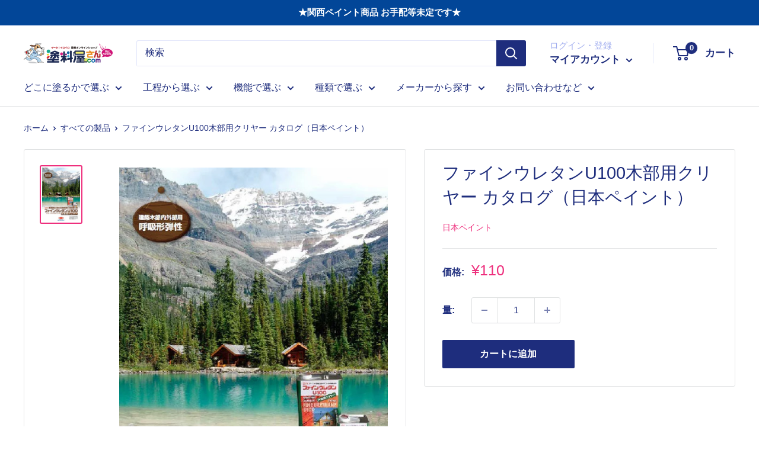

--- FILE ---
content_type: text/html; charset=utf-8
request_url: https://town-paint.com/products/2721
body_size: 62502
content:
<!doctype html>

<html class="no-js" lang="ja">
  <head>

    <!-- 20250929 サイトナビゲーションの構造化データを追加 -->
    <script type="application/ld+json">
      {
        "@context": "http://schema.org",
        "@type": "SiteNavigationElement",
        "hasPart": [
        {"@type": "WebPage","name": "自動車補修関係",
        "url": "https://town-paint.com/collections/car-repair"},
        {"@type": "WebPage","name": "サビ止め塗料",
        "url": "https://town-paint.com/collections/anticorrosion"},
        {"@type": "WebPage","name": "建物内装用塗料",
        "url": "https://town-paint.com/collections/building-interior"},
        {"@type": "WebPage","name": "建物外装用塗料",
        "url": "https://town-paint.com/collections/building-exterior"},
        {"@type": "WebPage","name": "屋根用塗料",
        "url": "https://town-paint.com/collections/roof"},
        {"@type": "WebPage","name": "床・路面用・防水塗料",
        "url": "https://town-paint.com/collections/floor-roadsurface-waterproof"},
        {"@type": "WebPage","name": "木部用塗料",
        "url": "https://town-paint.com/collections/wood"},
        {"@type": "WebPage","name": "DIY塗料",
        "url": "https://town-paint.com/collections/diy"},
        {"@type": "WebPage","name": "その他",
        "url": "https://town-paint.com/collections"},
        {"@type": "WebPage","name": "養生",
        "url": "https://town-paint.com/collections/curing"},
        {"@type": "WebPage","name": "研磨（ケレン）",
        "url": "https://town-paint.com/collections/polishing"},
        {"@type": "WebPage","name": "パテ",
        "url": "https://town-paint.com/collections/pate"},
        {"@type": "WebPage","name": "コーキング",
        "url": "https://town-paint.com/collections/caulking"},
        {"@type": "WebPage","name": "塗装用品・塗装雑貨",
        "url": "https://town-paint.com/collections/goods"},
        {"@type": "WebPage","name": "うすめ液・希釈材・その他",
        "url": "https://town-paint.com/collections/dilution"},
        {"@type": "WebPage","name": "生活雑貨（塗装以外）",
        "url": "https://town-paint.com/collections/household-goods"},
        {"@type": "WebPage","name": "鉄部(重防)用塗料",
        "url": "https://town-paint.com/collections/iron-paint"},
        {"@type": "WebPage","name": "亜鉛メッキ塗料",
        "url": "https://town-paint.com/collections/galvanized-paint"},
        {"@type": "WebPage","name": "耐熱塗料",
        "url": "https://town-paint.com/collections/heat-resistant-paint"},
        {"@type": "WebPage","name": "防カビ塗料",
        "url": "https://town-paint.com/collections/antifungal-paint"},
        {"@type": "WebPage","name": "しっくい",
        "url": "https://town-paint.com/collections/stucco"},
        {"@type": "WebPage","name": "断熱塗料・遮熱塗料",
        "url": "https://town-paint.com/collections/insulation-paint-heat-shield-paint"},
        {"@type": "WebPage","name": "その他特殊塗料",
        "url": "https://town-paint.com/collections/special-paint"},
        {"@type": "WebPage","name": "アクリル・合成樹脂",
        "url": "https://town-paint.com/collections/acrylic-synthetic-resin"},
        {"@type": "WebPage","name": "ウレタン",
        "url": "https://town-paint.com/collections/urethane"},
        {"@type": "WebPage","name": "シリコン",
        "url": "https://town-paint.com/collections/silicon"},
        {"@type": "WebPage","name": "フッ素",
        "url": "https://town-paint.com/collections/fluorine"},
        {"@type": "WebPage","name": "ラジカル",
        "url": "https://town-paint.com/collections/radical"},
        {"@type": "WebPage","name": "無機",
        "url": "https://town-paint.com/collections/%E7%84%A1%E6%A9%9F"},
        {"@type": "WebPage","name": "関西ペイント",
        "url": "https://town-paint.com/collections/kansai-paint"},
        {"@type": "WebPage","name": "エスケー化研",
        "url": "https://town-paint.com/collections/eskei-kaken"},
        {"@type": "WebPage","name": "オスモ＆エーデル",
        "url": "https://town-paint.com/collections/osmo-edel"},
        {"@type": "WebPage","name": "日本ペイント",
        "url": "https://town-paint.com/collections/nihon-paint"},
        {"@type": "WebPage","name": "キシラデコール",
        "url": "https://town-paint.com/collections/xyladecor"},
        {"@type": "WebPage","name": "カンペハピオ",
        "url": "https://town-paint.com/collections/kanpe-hapio"},
        {"@type": "WebPage","name": "大阪塗料工業",
        "url": "https://town-paint.com/collections/osaka-toryo-kohgyo"},
        {"@type": "WebPage","name": "東日本塗料",
        "url": "https://town-paint.com/collections/higashi-nihon-toryo"},
        {"@type": "WebPage","name": "日本特殊塗料",
        "url": "https://town-paint.com/collections/nittoku"},
        {"@type": "WebPage","name": "スズカファイン",
        "url": "https://town-paint.com/collections/suzuka-fine"},
        {"@type": "WebPage","name": "和信化学工業",
        "url": "https://town-paint.com/collections/washin-chemical"},
        {"@type": "WebPage","name": "Ｗ＆Ｌユニオン",
        "url": "https://town-paint.com/collections/w-l-union"},
        {"@type": "WebPage","name": "調色配合",
        "url": "https://town-paint.com/pages/toning"},
        {"@type": "WebPage","name": "海外輸出代行",
        "url": "https://town-paint.com/pages/export"},
        {"@type": "WebPage","name": "無料相談",
        "url": "https://town-paint.com/pages/contact"},
        {"@type": "WebPage","name": "見積もり依頼",
        "url": "https://town-paint.com/pages/estimate"},
        {"@type": "WebPage","name": "お問い合わせ",
        "url": "https://town-paint.com/pages/contact"},
        {"@type": "WebPage","name": "ご利用案内",
        "url": "https://town-paint.com/pages/guide"}
      ]}
    </script>
    <!-- 20250929 サイトナビゲーションの構造化データ 終了 -->

    

    <!-- AMPIFY-ME:START -->
    
    <!-- AMPIFY-ME:END -->

    <meta charset="utf-8">
    <meta name="viewport" content="width=device-width, initial-scale=1.0, height=device-height, minimum-scale=1.0, maximum-scale=1.0">
    <meta name="theme-color" content="#ee2f7d"><title>ファインウレタンU100木部用クリヤー カタログ（日本ペイント） | 塗料屋さん.com
</title><meta name="description" content="　特長 弱溶剤タイプの建築木部内外部用呼吸形弾性、2液形木部用クリヤー塗料。 - - 塗料屋さん.com"><link rel="canonical" href="https://town-paint.com/products/2721"><link rel="shortcut icon" href="//town-paint.com/cdn/shop/files/bfe252d4ad1616b9ba1451e12262e986_96x96.png?v=1645068948" type="image/png"><link rel="preload" as="style" href="//town-paint.com/cdn/shop/t/4/assets/theme.css?v=54816545456478413201761787413">
    <link rel="preload" as="script" href="//town-paint.com/cdn/shop/t/4/assets/theme.js?v=113682921400883646911639667238">
    <link rel="preconnect" href="https://cdn.shopify.com">
    <link rel="preconnect" href="https://fonts.shopifycdn.com">
    <link rel="dns-prefetch" href="https://productreviews.shopifycdn.com">
    <link rel="dns-prefetch" href="https://ajax.googleapis.com">
    <link rel="dns-prefetch" href="https://maps.googleapis.com">
    <link rel="dns-prefetch" href="https://maps.gstatic.com">

    <meta property="og:type" content="product">
  <meta property="og:title" content="ファインウレタンU100木部用クリヤー カタログ（日本ペイント）"><meta property="og:image" content="http://town-paint.com/cdn/shop/products/0000000027212_SwSDMVf_49f09399-f4a4-4c79-9302-0941d0e0e0ec.jpg?v=1677049049">
    <meta property="og:image:secure_url" content="https://town-paint.com/cdn/shop/products/0000000027212_SwSDMVf_49f09399-f4a4-4c79-9302-0941d0e0e0ec.jpg?v=1677049049">
    <meta property="og:image:width" content="512">
    <meta property="og:image:height" content="727"><meta property="product:price:amount" content="110">
  <meta property="product:price:currency" content="JPY"><meta property="og:description" content="　特長 弱溶剤タイプの建築木部内外部用呼吸形弾性、2液形木部用クリヤー塗料。 - - 塗料屋さん.com"><meta property="og:url" content="https://town-paint.com/products/2721">
<meta property="og:site_name" content="塗料屋さん.com"><meta name="twitter:card" content="summary"><meta name="twitter:title" content="ファインウレタンU100木部用クリヤー カタログ（日本ペイント）">
  <meta name="twitter:description" content="
　特長
弱溶剤タイプの建築木部内外部用呼吸形弾性、2液形木部用クリヤー塗料。
　


1)

木材保護着色剤やオイルステインの上塗りに使用できます。

2)

塗膜が呼吸（通気性）します。

3)

塗膜の弾性力により木材の伸縮に追従します。

4)

塗膜の耐候性がよく、変色しにくいです。

5)

塗膜の耐久性が高く、つやが長持ちします。

　

　関連商品
  ファインウレタンU100木部用クリヤー &amp;lt;4kgセット/15kgセット&amp;gt;（日本ペイント）のお申し込みはこちら
　

　カタログ・色見本帳のお申込みについて
塗料屋さん.comでは『塗装の前に仕様書を見てみたい！』『塗装の前に色を確認したい！』という方のためにカタログ・色見本を有償でご提供しております。
　

ファインウレタンU100木部用クリヤーカタログ ファインウレタンU100 木部用クリヤー ファインウレタン U100 木部用クリヤー 木部クリヤー 木部用 木部 クリヤー カタログ
">
  <meta name="twitter:image" content="https://town-paint.com/cdn/shop/products/0000000027212_SwSDMVf_49f09399-f4a4-4c79-9302-0941d0e0e0ec_600x600_crop_center.jpg?v=1677049049">
    <style>
  
  


  
  
  

  :root {
    --default-text-font-size : 15px;
    --base-text-font-size    : 16px;
    --heading-font-family    : "system_ui", -apple-system, 'Segoe UI', Roboto, 'Helvetica Neue', 'Noto Sans', 'Liberation Sans', Arial, sans-serif, 'Apple Color Emoji', 'Segoe UI Emoji', 'Segoe UI Symbol', 'Noto Color Emoji';
    --heading-font-weight    : 400;
    --heading-font-style     : normal;
    --text-font-family       : "system_ui", -apple-system, 'Segoe UI', Roboto, 'Helvetica Neue', 'Noto Sans', 'Liberation Sans', Arial, sans-serif, 'Apple Color Emoji', 'Segoe UI Emoji', 'Segoe UI Symbol', 'Noto Color Emoji';
    --text-font-weight       : 400;
    --text-font-style        : normal;
    --text-font-bolder-weight: bolder;
    --text-link-decoration   : underline;

    --text-color               : #1e2d7d;
    --text-color-rgb           : 30, 45, 125;
    --heading-color            : #1e2d7d;
    --border-color             : #e1e3e4;
    --border-color-rgb         : 225, 227, 228;
    --form-border-color        : #d4d6d8;
    --accent-color             : #ee2f7d;
    --accent-color-rgb         : 238, 47, 125;
    --link-color               : #00badb;
    --link-color-hover         : #00798e;
    --background               : #ffffff;
    --secondary-background     : #ffffff;
    --secondary-background-rgb : 255, 255, 255;
    --accent-background        : rgba(238, 47, 125, 0.08);

    --input-background: #ffffff;

    --error-color       : #ff0000;
    --error-background  : rgba(255, 0, 0, 0.07);
    --success-color     : #00aa00;
    --success-background: rgba(0, 170, 0, 0.11);

    --primary-button-background      : #1e2d7d;
    --primary-button-background-rgb  : 30, 45, 125;
    --primary-button-text-color      : #ffffff;
    --secondary-button-background    : #1e2d7d;
    --secondary-button-background-rgb: 30, 45, 125;
    --secondary-button-text-color    : #ffffff;

    --header-background      : #ffffff;
    --header-text-color      : #1e2d7d;
    --header-light-text-color: #a3afef;
    --header-border-color    : rgba(163, 175, 239, 0.3);
    --header-accent-color    : #1e2d7d;

    --footer-background-color:    #f3f5f6;
    --footer-heading-text-color:  #1e2d7d;
    --footer-body-text-color:     #1e2d7d;
    --footer-body-text-color-rgb: 30, 45, 125;
    --footer-accent-color:        #d90303;
    --footer-accent-color-rgb:    217, 3, 3;
    --footer-border:              none;
    
    --flickity-arrow-color: #abb1b4;--product-on-sale-accent           : #ee0000;
    --product-on-sale-accent-rgb       : 238, 0, 0;
    --product-on-sale-color            : #ffffff;
    --product-in-stock-color           : #008a00;
    --product-low-stock-color          : #ee0000;
    --product-sold-out-color           : #8a9297;
    --product-custom-label-1-background: #008a00;
    --product-custom-label-1-color     : #ffffff;
    --product-custom-label-2-background: #00a500;
    --product-custom-label-2-color     : #ffffff;
    --product-review-star-color        : #ffbd00;

    --mobile-container-gutter : 20px;
    --desktop-container-gutter: 40px;

    /* Shopify related variables */
    --payment-terms-background-color: #ffffff;
  }
</style>

<script>
  // IE11 does not have support for CSS variables, so we have to polyfill them
  if (!(((window || {}).CSS || {}).supports && window.CSS.supports('(--a: 0)'))) {
    const script = document.createElement('script');
    script.type = 'text/javascript';
    script.src = 'https://cdn.jsdelivr.net/npm/css-vars-ponyfill@2';
    script.onload = function() {
      cssVars({});
    };

    document.getElementsByTagName('head')[0].appendChild(script);
  }
</script>


    <script>window.performance && window.performance.mark && window.performance.mark('shopify.content_for_header.start');</script><meta name="google-site-verification" content="G_MHVNI8Nsv263d7Gwwq8pA0uR_JcWYkQnHi9NWpc18">
<meta id="shopify-digital-wallet" name="shopify-digital-wallet" content="/59961704668/digital_wallets/dialog">
<meta name="shopify-checkout-api-token" content="0c53ad639bdbece47ccbfe7e9edb5e4e">
<link rel="alternate" type="application/json+oembed" href="https://town-paint.com/products/2721.oembed">
<script async="async" src="/checkouts/internal/preloads.js?locale=ja-JP"></script>
<link rel="preconnect" href="https://shop.app" crossorigin="anonymous">
<script async="async" src="https://shop.app/checkouts/internal/preloads.js?locale=ja-JP&shop_id=59961704668" crossorigin="anonymous"></script>
<script id="apple-pay-shop-capabilities" type="application/json">{"shopId":59961704668,"countryCode":"JP","currencyCode":"JPY","merchantCapabilities":["supports3DS"],"merchantId":"gid:\/\/shopify\/Shop\/59961704668","merchantName":"塗料屋さん.com","requiredBillingContactFields":["postalAddress","email","phone"],"requiredShippingContactFields":["postalAddress","email","phone"],"shippingType":"shipping","supportedNetworks":["visa","masterCard","amex","jcb","discover"],"total":{"type":"pending","label":"塗料屋さん.com","amount":"1.00"},"shopifyPaymentsEnabled":true,"supportsSubscriptions":true}</script>
<script id="shopify-features" type="application/json">{"accessToken":"0c53ad639bdbece47ccbfe7e9edb5e4e","betas":["rich-media-storefront-analytics"],"domain":"town-paint.com","predictiveSearch":false,"shopId":59961704668,"locale":"ja"}</script>
<script>var Shopify = Shopify || {};
Shopify.shop = "yabutapaint.myshopify.com";
Shopify.locale = "ja";
Shopify.currency = {"active":"JPY","rate":"1.0"};
Shopify.country = "JP";
Shopify.theme = {"name":"Warehouse","id":129173225692,"schema_name":"Warehouse","schema_version":"2.5.3","theme_store_id":871,"role":"main"};
Shopify.theme.handle = "null";
Shopify.theme.style = {"id":null,"handle":null};
Shopify.cdnHost = "town-paint.com/cdn";
Shopify.routes = Shopify.routes || {};
Shopify.routes.root = "/";</script>
<script type="module">!function(o){(o.Shopify=o.Shopify||{}).modules=!0}(window);</script>
<script>!function(o){function n(){var o=[];function n(){o.push(Array.prototype.slice.apply(arguments))}return n.q=o,n}var t=o.Shopify=o.Shopify||{};t.loadFeatures=n(),t.autoloadFeatures=n()}(window);</script>
<script>
  window.ShopifyPay = window.ShopifyPay || {};
  window.ShopifyPay.apiHost = "shop.app\/pay";
  window.ShopifyPay.redirectState = null;
</script>
<script id="shop-js-analytics" type="application/json">{"pageType":"product"}</script>
<script defer="defer" async type="module" src="//town-paint.com/cdn/shopifycloud/shop-js/modules/v2/client.init-shop-cart-sync_0MstufBG.ja.esm.js"></script>
<script defer="defer" async type="module" src="//town-paint.com/cdn/shopifycloud/shop-js/modules/v2/chunk.common_jll-23Z1.esm.js"></script>
<script defer="defer" async type="module" src="//town-paint.com/cdn/shopifycloud/shop-js/modules/v2/chunk.modal_HXih6-AF.esm.js"></script>
<script type="module">
  await import("//town-paint.com/cdn/shopifycloud/shop-js/modules/v2/client.init-shop-cart-sync_0MstufBG.ja.esm.js");
await import("//town-paint.com/cdn/shopifycloud/shop-js/modules/v2/chunk.common_jll-23Z1.esm.js");
await import("//town-paint.com/cdn/shopifycloud/shop-js/modules/v2/chunk.modal_HXih6-AF.esm.js");

  window.Shopify.SignInWithShop?.initShopCartSync?.({"fedCMEnabled":true,"windoidEnabled":true});

</script>
<script>
  window.Shopify = window.Shopify || {};
  if (!window.Shopify.featureAssets) window.Shopify.featureAssets = {};
  window.Shopify.featureAssets['shop-js'] = {"shop-cart-sync":["modules/v2/client.shop-cart-sync_DN7iwvRY.ja.esm.js","modules/v2/chunk.common_jll-23Z1.esm.js","modules/v2/chunk.modal_HXih6-AF.esm.js"],"init-fed-cm":["modules/v2/client.init-fed-cm_DmZOWWut.ja.esm.js","modules/v2/chunk.common_jll-23Z1.esm.js","modules/v2/chunk.modal_HXih6-AF.esm.js"],"shop-cash-offers":["modules/v2/client.shop-cash-offers_HFfvn_Gz.ja.esm.js","modules/v2/chunk.common_jll-23Z1.esm.js","modules/v2/chunk.modal_HXih6-AF.esm.js"],"shop-login-button":["modules/v2/client.shop-login-button_BVN3pvk0.ja.esm.js","modules/v2/chunk.common_jll-23Z1.esm.js","modules/v2/chunk.modal_HXih6-AF.esm.js"],"pay-button":["modules/v2/client.pay-button_CyS_4GVi.ja.esm.js","modules/v2/chunk.common_jll-23Z1.esm.js","modules/v2/chunk.modal_HXih6-AF.esm.js"],"shop-button":["modules/v2/client.shop-button_zh22db91.ja.esm.js","modules/v2/chunk.common_jll-23Z1.esm.js","modules/v2/chunk.modal_HXih6-AF.esm.js"],"avatar":["modules/v2/client.avatar_BTnouDA3.ja.esm.js"],"init-windoid":["modules/v2/client.init-windoid_BlVJIuJ5.ja.esm.js","modules/v2/chunk.common_jll-23Z1.esm.js","modules/v2/chunk.modal_HXih6-AF.esm.js"],"init-shop-for-new-customer-accounts":["modules/v2/client.init-shop-for-new-customer-accounts_BqzwtUK7.ja.esm.js","modules/v2/client.shop-login-button_BVN3pvk0.ja.esm.js","modules/v2/chunk.common_jll-23Z1.esm.js","modules/v2/chunk.modal_HXih6-AF.esm.js"],"init-shop-email-lookup-coordinator":["modules/v2/client.init-shop-email-lookup-coordinator_DKDv3hKi.ja.esm.js","modules/v2/chunk.common_jll-23Z1.esm.js","modules/v2/chunk.modal_HXih6-AF.esm.js"],"init-shop-cart-sync":["modules/v2/client.init-shop-cart-sync_0MstufBG.ja.esm.js","modules/v2/chunk.common_jll-23Z1.esm.js","modules/v2/chunk.modal_HXih6-AF.esm.js"],"shop-toast-manager":["modules/v2/client.shop-toast-manager_BkVvTGW3.ja.esm.js","modules/v2/chunk.common_jll-23Z1.esm.js","modules/v2/chunk.modal_HXih6-AF.esm.js"],"init-customer-accounts":["modules/v2/client.init-customer-accounts_CZbUHFPX.ja.esm.js","modules/v2/client.shop-login-button_BVN3pvk0.ja.esm.js","modules/v2/chunk.common_jll-23Z1.esm.js","modules/v2/chunk.modal_HXih6-AF.esm.js"],"init-customer-accounts-sign-up":["modules/v2/client.init-customer-accounts-sign-up_C0QA8nCd.ja.esm.js","modules/v2/client.shop-login-button_BVN3pvk0.ja.esm.js","modules/v2/chunk.common_jll-23Z1.esm.js","modules/v2/chunk.modal_HXih6-AF.esm.js"],"shop-follow-button":["modules/v2/client.shop-follow-button_CSkbpFfm.ja.esm.js","modules/v2/chunk.common_jll-23Z1.esm.js","modules/v2/chunk.modal_HXih6-AF.esm.js"],"checkout-modal":["modules/v2/client.checkout-modal_rYdHFJTE.ja.esm.js","modules/v2/chunk.common_jll-23Z1.esm.js","modules/v2/chunk.modal_HXih6-AF.esm.js"],"shop-login":["modules/v2/client.shop-login_DeXIozZF.ja.esm.js","modules/v2/chunk.common_jll-23Z1.esm.js","modules/v2/chunk.modal_HXih6-AF.esm.js"],"lead-capture":["modules/v2/client.lead-capture_DGEoeVgo.ja.esm.js","modules/v2/chunk.common_jll-23Z1.esm.js","modules/v2/chunk.modal_HXih6-AF.esm.js"],"payment-terms":["modules/v2/client.payment-terms_BXPcfuME.ja.esm.js","modules/v2/chunk.common_jll-23Z1.esm.js","modules/v2/chunk.modal_HXih6-AF.esm.js"]};
</script>
<script>(function() {
  var isLoaded = false;
  function asyncLoad() {
    if (isLoaded) return;
    isLoaded = true;
    var urls = ["https:\/\/cloudsearch-1f874.kxcdn.com\/shopify.js?srp=\/a\/search\u0026shop=yabutapaint.myshopify.com","https:\/\/cdn.shopify.com\/s\/files\/1\/0184\/4255\/1360\/files\/haloroar-legal.min.js?v=1649374317\u0026shop=yabutapaint.myshopify.com"];
    for (var i = 0; i < urls.length; i++) {
      var s = document.createElement('script');
      s.type = 'text/javascript';
      s.async = true;
      s.src = urls[i];
      var x = document.getElementsByTagName('script')[0];
      x.parentNode.insertBefore(s, x);
    }
  };
  if(window.attachEvent) {
    window.attachEvent('onload', asyncLoad);
  } else {
    window.addEventListener('load', asyncLoad, false);
  }
})();</script>
<script id="__st">var __st={"a":59961704668,"offset":32400,"reqid":"15a32237-f151-430a-a192-1feb4e4e3eb6-1769122193","pageurl":"town-paint.com\/products\/2721","u":"106ccd11970c","p":"product","rtyp":"product","rid":7992183619804};</script>
<script>window.ShopifyPaypalV4VisibilityTracking = true;</script>
<script id="captcha-bootstrap">!function(){'use strict';const t='contact',e='account',n='new_comment',o=[[t,t],['blogs',n],['comments',n],[t,'customer']],c=[[e,'customer_login'],[e,'guest_login'],[e,'recover_customer_password'],[e,'create_customer']],r=t=>t.map((([t,e])=>`form[action*='/${t}']:not([data-nocaptcha='true']) input[name='form_type'][value='${e}']`)).join(','),a=t=>()=>t?[...document.querySelectorAll(t)].map((t=>t.form)):[];function s(){const t=[...o],e=r(t);return a(e)}const i='password',u='form_key',d=['recaptcha-v3-token','g-recaptcha-response','h-captcha-response',i],f=()=>{try{return window.sessionStorage}catch{return}},m='__shopify_v',_=t=>t.elements[u];function p(t,e,n=!1){try{const o=window.sessionStorage,c=JSON.parse(o.getItem(e)),{data:r}=function(t){const{data:e,action:n}=t;return t[m]||n?{data:e,action:n}:{data:t,action:n}}(c);for(const[e,n]of Object.entries(r))t.elements[e]&&(t.elements[e].value=n);n&&o.removeItem(e)}catch(o){console.error('form repopulation failed',{error:o})}}const l='form_type',E='cptcha';function T(t){t.dataset[E]=!0}const w=window,h=w.document,L='Shopify',v='ce_forms',y='captcha';let A=!1;((t,e)=>{const n=(g='f06e6c50-85a8-45c8-87d0-21a2b65856fe',I='https://cdn.shopify.com/shopifycloud/storefront-forms-hcaptcha/ce_storefront_forms_captcha_hcaptcha.v1.5.2.iife.js',D={infoText:'hCaptchaによる保護',privacyText:'プライバシー',termsText:'利用規約'},(t,e,n)=>{const o=w[L][v],c=o.bindForm;if(c)return c(t,g,e,D).then(n);var r;o.q.push([[t,g,e,D],n]),r=I,A||(h.body.append(Object.assign(h.createElement('script'),{id:'captcha-provider',async:!0,src:r})),A=!0)});var g,I,D;w[L]=w[L]||{},w[L][v]=w[L][v]||{},w[L][v].q=[],w[L][y]=w[L][y]||{},w[L][y].protect=function(t,e){n(t,void 0,e),T(t)},Object.freeze(w[L][y]),function(t,e,n,w,h,L){const[v,y,A,g]=function(t,e,n){const i=e?o:[],u=t?c:[],d=[...i,...u],f=r(d),m=r(i),_=r(d.filter((([t,e])=>n.includes(e))));return[a(f),a(m),a(_),s()]}(w,h,L),I=t=>{const e=t.target;return e instanceof HTMLFormElement?e:e&&e.form},D=t=>v().includes(t);t.addEventListener('submit',(t=>{const e=I(t);if(!e)return;const n=D(e)&&!e.dataset.hcaptchaBound&&!e.dataset.recaptchaBound,o=_(e),c=g().includes(e)&&(!o||!o.value);(n||c)&&t.preventDefault(),c&&!n&&(function(t){try{if(!f())return;!function(t){const e=f();if(!e)return;const n=_(t);if(!n)return;const o=n.value;o&&e.removeItem(o)}(t);const e=Array.from(Array(32),(()=>Math.random().toString(36)[2])).join('');!function(t,e){_(t)||t.append(Object.assign(document.createElement('input'),{type:'hidden',name:u})),t.elements[u].value=e}(t,e),function(t,e){const n=f();if(!n)return;const o=[...t.querySelectorAll(`input[type='${i}']`)].map((({name:t})=>t)),c=[...d,...o],r={};for(const[a,s]of new FormData(t).entries())c.includes(a)||(r[a]=s);n.setItem(e,JSON.stringify({[m]:1,action:t.action,data:r}))}(t,e)}catch(e){console.error('failed to persist form',e)}}(e),e.submit())}));const S=(t,e)=>{t&&!t.dataset[E]&&(n(t,e.some((e=>e===t))),T(t))};for(const o of['focusin','change'])t.addEventListener(o,(t=>{const e=I(t);D(e)&&S(e,y())}));const B=e.get('form_key'),M=e.get(l),P=B&&M;t.addEventListener('DOMContentLoaded',(()=>{const t=y();if(P)for(const e of t)e.elements[l].value===M&&p(e,B);[...new Set([...A(),...v().filter((t=>'true'===t.dataset.shopifyCaptcha))])].forEach((e=>S(e,t)))}))}(h,new URLSearchParams(w.location.search),n,t,e,['guest_login'])})(!0,!0)}();</script>
<script integrity="sha256-4kQ18oKyAcykRKYeNunJcIwy7WH5gtpwJnB7kiuLZ1E=" data-source-attribution="shopify.loadfeatures" defer="defer" src="//town-paint.com/cdn/shopifycloud/storefront/assets/storefront/load_feature-a0a9edcb.js" crossorigin="anonymous"></script>
<script crossorigin="anonymous" defer="defer" src="//town-paint.com/cdn/shopifycloud/storefront/assets/shopify_pay/storefront-65b4c6d7.js?v=20250812"></script>
<script data-source-attribution="shopify.dynamic_checkout.dynamic.init">var Shopify=Shopify||{};Shopify.PaymentButton=Shopify.PaymentButton||{isStorefrontPortableWallets:!0,init:function(){window.Shopify.PaymentButton.init=function(){};var t=document.createElement("script");t.src="https://town-paint.com/cdn/shopifycloud/portable-wallets/latest/portable-wallets.ja.js",t.type="module",document.head.appendChild(t)}};
</script>
<script data-source-attribution="shopify.dynamic_checkout.buyer_consent">
  function portableWalletsHideBuyerConsent(e){var t=document.getElementById("shopify-buyer-consent"),n=document.getElementById("shopify-subscription-policy-button");t&&n&&(t.classList.add("hidden"),t.setAttribute("aria-hidden","true"),n.removeEventListener("click",e))}function portableWalletsShowBuyerConsent(e){var t=document.getElementById("shopify-buyer-consent"),n=document.getElementById("shopify-subscription-policy-button");t&&n&&(t.classList.remove("hidden"),t.removeAttribute("aria-hidden"),n.addEventListener("click",e))}window.Shopify?.PaymentButton&&(window.Shopify.PaymentButton.hideBuyerConsent=portableWalletsHideBuyerConsent,window.Shopify.PaymentButton.showBuyerConsent=portableWalletsShowBuyerConsent);
</script>
<script data-source-attribution="shopify.dynamic_checkout.cart.bootstrap">document.addEventListener("DOMContentLoaded",(function(){function t(){return document.querySelector("shopify-accelerated-checkout-cart, shopify-accelerated-checkout")}if(t())Shopify.PaymentButton.init();else{new MutationObserver((function(e,n){t()&&(Shopify.PaymentButton.init(),n.disconnect())})).observe(document.body,{childList:!0,subtree:!0})}}));
</script>
<link id="shopify-accelerated-checkout-styles" rel="stylesheet" media="screen" href="https://town-paint.com/cdn/shopifycloud/portable-wallets/latest/accelerated-checkout-backwards-compat.css" crossorigin="anonymous">
<style id="shopify-accelerated-checkout-cart">
        #shopify-buyer-consent {
  margin-top: 1em;
  display: inline-block;
  width: 100%;
}

#shopify-buyer-consent.hidden {
  display: none;
}

#shopify-subscription-policy-button {
  background: none;
  border: none;
  padding: 0;
  text-decoration: underline;
  font-size: inherit;
  cursor: pointer;
}

#shopify-subscription-policy-button::before {
  box-shadow: none;
}

      </style>

<script>window.performance && window.performance.mark && window.performance.mark('shopify.content_for_header.end');</script>
    <script src="//town-paint.com/cdn/shop/t/4/assets/ets_cf_config.js?v=178574990169273257391646023846" type="text/javascript"></script>


    <link rel="stylesheet" href="//town-paint.com/cdn/shop/t/4/assets/theme.css?v=54816545456478413201761787413">

    
  <script type="application/ld+json">
  {
    "@context": "http://schema.org",
    "@type": "Product",
    "offers": [{
          "@type": "Offer",
          "name": "Default Title",
          "availability":"https://schema.org/InStock",
          "price": 110.0,
          "priceCurrency": "JPY",
          "priceValidUntil": "2026-02-02","url": "/products/2721?variant=43805120725212"
        }
],
    "brand": {
      "name": "日本ペイント"
    },
    "name": "ファインウレタンU100木部用クリヤー カタログ（日本ペイント）",
    "description": "\n　特長\n弱溶剤タイプの建築木部内外部用呼吸形弾性、2液形木部用クリヤー塗料。\n　\n\n\n1)\n\n木材保護着色剤やオイルステインの上塗りに使用できます。\n\n2)\n\n塗膜が呼吸（通気性）します。\n\n3)\n\n塗膜の弾性力により木材の伸縮に追従します。\n\n4)\n\n塗膜の耐候性がよく、変色しにくいです。\n\n5)\n\n塗膜の耐久性が高く、つやが長持ちします。\n\n　\n\n　関連商品\n  ファインウレタンU100木部用クリヤー \u0026lt;4kgセット\/15kgセット\u0026gt;（日本ペイント）のお申し込みはこちら\n　\n\n　カタログ・色見本帳のお申込みについて\n塗料屋さん.comでは『塗装の前に仕様書を見てみたい！』『塗装の前に色を確認したい！』という方のためにカタログ・色見本を有償でご提供しております。\n　\n\nファインウレタンU100木部用クリヤーカタログ ファインウレタンU100 木部用クリヤー ファインウレタン U100 木部用クリヤー 木部クリヤー 木部用 木部 クリヤー カタログ\n",
    "category": "カタログ・色見本",
    "url": "/products/2721",
    "sku": "",
    "image": {
      "@type": "ImageObject",
      "url": "https://town-paint.com/cdn/shop/products/0000000027212_SwSDMVf_49f09399-f4a4-4c79-9302-0941d0e0e0ec_1024x.jpg?v=1677049049",
      "image": "https://town-paint.com/cdn/shop/products/0000000027212_SwSDMVf_49f09399-f4a4-4c79-9302-0941d0e0e0ec_1024x.jpg?v=1677049049",
      "name": "ファインウレタンU100木部用クリヤー カタログ （日本ペイント） - 塗料屋さん.com",
      "width": "1024",
      "height": "1024"
    }
  }
  </script>



  <script type="application/ld+json">
  {
    "@context": "http://schema.org",
    "@type": "BreadcrumbList",
  "itemListElement": [{
      "@type": "ListItem",
      "position": 1,
      "name": "ホーム",
      "item": "https://town-paint.com"
    },{
          "@type": "ListItem",
          "position": 2,
          "name": "ファインウレタンU100木部用クリヤー カタログ（日本ペイント）",
          "item": "https://town-paint.com/products/2721"
        }]
  }
  </script>


    <script>
      // This allows to expose several variables to the global scope, to be used in scripts
      window.theme = {
        pageType: "product",
        cartCount: 0,
        moneyFormat: "¥{{amount_no_decimals}}",
        moneyWithCurrencyFormat: "¥{{amount_no_decimals}} JPY",
        currencyCodeEnabled: false,
        showDiscount: true,
        discountMode: "percentage",
        searchMode: "product",
        searchUnavailableProducts: "last",
        cartType: "drawer"
      };

      window.routes = {
        rootUrl: "\/",
        rootUrlWithoutSlash: '',
        cartUrl: "\/cart",
        cartAddUrl: "\/cart\/add",
        cartChangeUrl: "\/cart\/change",
        searchUrl: "\/search",
        productRecommendationsUrl: "\/recommendations\/products"
      };

      window.languages = {
        productRegularPrice: "通常価格",
        productSalePrice: "販売価格",
        collectionOnSaleLabel: "{{savings}}引き！",
        productFormUnavailable: "利用できません",
        productFormAddToCart: "カートに追加",
        productFormSoldOut: "完売",
        productAdded: "カートに追加されました",
        productAddedShort: "追加されました",
        shippingEstimatorNoResults: "住所への配送が見つかりませんでした。",
        shippingEstimatorOneResult: "住所には1つの配送料金があります：",
        shippingEstimatorMultipleResults: "住所には{{count}}の送料があります：",
        shippingEstimatorErrors: "いくつかのエラーがあります："
      };

      window.lazySizesConfig = {
        loadHidden: false,
        hFac: 0.8,
        expFactor: 3,
        customMedia: {
          '--phone': '(max-width: 640px)',
          '--tablet': '(min-width: 641px) and (max-width: 1023px)',
          '--lap': '(min-width: 1024px)'
        }
      };

      document.documentElement.className = document.documentElement.className.replace('no-js', 'js');
    </script><script src="//town-paint.com/cdn/shop/t/4/assets/theme.js?v=113682921400883646911639667238" defer></script>
    <script src="//town-paint.com/cdn/shop/t/4/assets/custom.js?v=102476495355921946141637883464" defer></script><script>
        (function () {
          window.onpageshow = function() {
            // We force re-freshing the cart content onpageshow, as most browsers will serve a cache copy when hitting the
            // back button, which cause staled data
            document.documentElement.dispatchEvent(new CustomEvent('cart:refresh', {
              bubbles: true,
              detail: {scrollToTop: false}
            }));
          };
        })();
      </script><!--Gem_Page_Header_Script-->
    


<!--End_Gem_Page_Header_Script-->
<link rel="stylesheet" href="https://cdn.shopify.com/s/files/1/0184/4255/1360/files/legal.v4.scss.css?v=1645191235" media="print" onload="this.media='all'">
  <script>
    (function() {
      const metafields = {
        "shop": "yabutapaint.myshopify.com",
        "settings": {"enabled":"1","param":{"message":"ご利用案内を一読しましたか？{link}","error_message":"ご確認ください。","error_display":"dialog","greeting":{"enabled":"1","message":"ご購入前にご確認ください。","delay":"1"},"link_order":["link"],"links":{"link":{"label":"ご利用案内","target":"_blank","url":"https:\/\/yabutapaint.myshopify.com\/pages\/guide","policy":"terms-of-service"}},"force_enabled":"0","optional":"0","optional_message_enabled":"0","optional_message_value":"Thank you! The page will be moved to the checkout page.","optional_checkbox_hidden":"0","time_enabled":"0","time_label":"Agreed to the Terms and Conditions on","checkbox":"1"},"popup":{"title":"Terms and Conditions","width":"600","button":"Process to Checkout","icon_color":"#197bbd"},"style":{"checkbox":{"size":"20","color":"#0075ff"},"message":{"font":"inherit","size":"14","customized":{"enabled":"1","color":"#212b36","accent":"#0075ff","error":"#de3618"},"align":"inherit","padding":{"top":"0","right":"0","bottom":"0","left":"0"}}},"only1":"true","installer":{"129173225692":{"cart":{"selector":"#shopify-section-template--15435001692380__main SECTION DIV.cart-wrapper DIV.cart-wrapper__inner DIV.cart-wrapper__inner-inner DIV.container.container--flush FORM.cart-recap DIV.cart-recap__scroller DIV.card DIV.card__section DIV.cart-recap__note BUTTON.cart-recap__note-button","position":"after"},"minicart":null,"product":null}}},
        "moneyFormat": "¥{{amount_no_decimals}}"
      };
      !function(){"use strict";void 0===Element.prototype.getEventListeners&&(Element.prototype.__addEventListener=Element.prototype.addEventListener,Element.prototype.__removeEventListener=Element.prototype.removeEventListener,Element.prototype.addEventListener=function(e,t,n=!1){this.__addEventListener(e,t,n),this.eventListenerList||(this.eventListenerList={}),this.eventListenerList[e]||(this.eventListenerList[e]=[]),this.eventListenerList[e].push({type:e,listener:t,useCapture:n})},Element.prototype.removeEventListener=function(e,t,n=!1){this.__removeEventListener(e,t,n),this.eventListenerList||(this.eventListenerList={}),this.eventListenerList[e]||(this.eventListenerList[e]=[]);for(let o=0;o<this.eventListenerList[e].length;o++)if(this.eventListenerList[e][o].listener===t&&this.eventListenerList[e][o].useCapture===n){this.eventListenerList[e].splice(o,1);break}0==this.eventListenerList[e].length&&delete this.eventListenerList[e]},Element.prototype.getEventListeners=function(e){return this.eventListenerList||(this.eventListenerList={}),void 0===e?this.eventListenerList:this.eventListenerList[e]})}(),window.roarJs=window.roarJs||{},roarJs.Legal=function(){const e={id:"legal",shop:null,settings:{},jQuery:null,fonts:[],editor:{enabled:!1,selector:"#theme-editor__checkbox"},installer:{enabled:!1},pointer:{},selectors:{checkout:'[name="checkout"], [name="goto_pp"], [name="goto_gc"], [href*="/checkout"], .rale-button--checkout',dynamic:'[data-shopify="payment-button"], [data-shopify="dynamic-checkout-cart"]',form:'form[action="/checkout"]',update:'[name="update"]',widget:".rale-widget",checkbox:'.rale-widget .rale-checkbox input[type="checkbox"]',nopopup:".rale-nopopup",policy:".rale-policy",error:".rale-widget .rale-error",greeting:".rale-widget .rale-greeting",modal:"rale-modal",modal_close:"rale-modal-close"},classes:{hidden:"rale-dynamic--hidden",invisible:"rale-checkout--invisible"},cssUrl:"https://cdn.shopify.com/s/files/1/0184/4255/1360/files/legal.v4.scss.css?v=1645191235",installerUrl:"https://cdn.shopify.com/s/files/1/0184/4255/1360/files/legal-installer.min.js?v=1606279593"};function t(e,t){for(let t=0;t<document.styleSheets.length;t++)if(document.styleSheets[t].href==e)return!1;const n=document.getElementsByTagName("head")[0],o=document.createElement("link");o.type="text/css",o.rel="stylesheet",o.readyState?o.onreadystatechange=function(){"loaded"!=o.readyState&&"complete"!=o.readyState||(o.onreadystatechange=null,t&&t())}:o.onload=function(){t&&t()},o.href=e,n.appendChild(o)}function n(){e.settings.enabled="1"}function o(){return"undefined"==typeof roarJsAdmin?!!e.shop||(e.shop=metafields.shop,e.settings=metafields.settings,!0):(e.editor.enabled=!0,e.shop=roarJsAdmin.Config.shop,e.settings=roarJsAdmin.Config.settings,n(),!0)}function s(e,t){!function(e,t){const n=XMLHttpRequest.prototype.open;XMLHttpRequest.prototype.open=function(o,s){this.addEventListener("load",function(){!e.some(function(e){return s.indexOf(e)>-1})||""!==this.responseType&&"text"!==this.responseType||t(this.responseText)}),n.apply(this,arguments)}}(e,t),function(e,t){"undefined"!=typeof jQuery&&jQuery(document).ajaxSuccess(function(n,o,s){const i=s.url;e.some(function(e){return i.indexOf(e)>-1})&&t(o.responseText)})}(e,t),function(e,t){const n=window.fetch;window.fetch=function(){const e=n.apply(this,arguments);return e.then(function(e){const t=new CustomEvent("raleFetchEnd",{view:document,bubbles:!0,cancelable:!1,detail:{response:e.clone()}});document.dispatchEvent(t)}),e},document.addEventListener("raleFetchEnd",function(n){const o=n.detail.response;if(200!==o.status)return;const s=o.url;e.some(function(e){return s.indexOf(e)>-1})&&t(o.json())})}(e,t)}function i(){const{selectors:t}=e;let n=!1;return document.querySelectorAll(t.checkbox).forEach(e=>{(function(e){const t=e.getBoundingClientRect(),n=window.innerWidth||document.documentElement.clientWidth,o=window.innerHeight||document.documentElement.clientHeight,s=function(e,t){return document.elementFromPoint(e,t)};return!(t.right<0||t.bottom<0||t.left>n||t.top>o)&&(e.contains(s(t.left,t.top))||e.contains(s(t.right,t.top))||e.contains(s(t.right,t.bottom))||e.contains(s(t.left,t.bottom))||e.parentNode.contains(s(t.left,t.top))||e.parentNode.contains(s(t.right,t.top))||e.parentNode.contains(s(t.right,t.bottom))||e.parentNode.contains(s(t.left,t.bottom)))})(e)&&(n=!0)}),n}function l(t){const{selectors:n}=e;let o=!1;if(s="/cart",window.location.href.indexOf(s)>-1){const e=t.closest("form");e&&e.querySelector(n.widget)&&(o=!0)}var s;return o}function r(t,n){const{classes:o,pointer:s}=e;if(n=n||window.event,void 0!==window.pageXOffset?(s.pageX=n.pageX-window.pageXOffset,s.pageY=n.pageY-window.pageYOffset):(s.pageX=n.pageX-document.documentElement.scrollLeft,s.pageY=n.pageY-document.documentElement.scrollTop),isNaN(s.pageX)||isNaN(s.pageY))s.target=t;else{const e=t.classList.contains(o.hidden);e&&t.classList.remove(o.hidden);const n=document.elementFromPoint(s.pageX,s.pageY);n&&(s.target=n),e&&t.classList.add(o.hidden)}}function a(t){const{id:n,classes:o,title:s,body:i,styles:l}=t;let r=document.getElementById(n);if(null!=r&&r.remove(),(r=document.createElement("div")).id=n,r.classList="rale-modal",r.innerHTML=`<div class="rale-modal-inner">\n<div class="rale-modal-header"><div class="rale-modal-title">${s}</div><div class="rale-modal-close"><svg viewBox="0 0 20 20"><path d="M11.414 10l6.293-6.293a.999.999 0 1 0-1.414-1.414L10 8.586 3.707 2.293a.999.999 0 1 0-1.414 1.414L8.586 10l-6.293 6.293a.999.999 0 1 0 1.414 1.414L10 11.414l6.293 6.293a.997.997 0 0 0 1.414 0 .999.999 0 0 0 0-1.414L11.414 10z" fill-rule="evenodd"></path></svg></div></div>\n<div class="rale-modal-bodyWrapper"><div class="rale-modal-body" data-scrollable>${i}</div></div>\n</div><div class="rale-modal-overlay"></div>`,o&&o.length>0&&r.classList.add(o),l&&Object.keys(l).length>0)for(const[e,t]of Object.entries(l))r.style.setProperty(e,t);return w(r),document.body.classList.add("rale-modal--opened"),document.body.appendChild(r),function(t){t.querySelectorAll(".rale-modal-close, .rale-modal-overlay").forEach(e=>{e.addEventListener("click",e=>{const t=e.currentTarget.closest(".rale-modal");c(t.getAttribute("id"))})}),document.querySelectorAll(".rale-modal-button").forEach(t=>{t.addEventListener("click",t=>{const n=t.currentTarget.closest(".rale-modal");n.classList.add("rale-modal--checked"),setTimeout(function(){const{pointer:{target:t}}=e;if(t)if("FORM"==t.tagName)t.submit();else try{t.click()}catch(e){const n=t.closest('[role="button"]');n&&n.click()}},500),setTimeout(function(){c(n.getAttribute("id")),m()},1e3)})})}(r),r}function c(e){const t=document.getElementById(e);if(null!=t&&t.remove(),0===document.querySelectorAll(".rale-modal").length){document.querySelector("body").classList.remove("rale-modal--opened")}}function d(t){const{selectors:n}=e;return!!t.closest(n.nopopup)}function u(t){const{classes:n,pointer:{target:o}}=e;let s=!0;if(t.classList.contains(n.hidden)&&(s=!1,o)){const e=o.getEventListeners("click"),t=o.closest("[class*=shopify-payment-button__]");(void 0!==e||t)&&(s=!0)}return s}function p(){const{settings:{param:t,popup:n,style:o}}=e,s=b();s.querySelector('input[type="checkbox"]').removeAttribute("checked");const i=s.querySelector(".rale-greeting");null!==i&&(i.classList.remove("rale-greeting--bottom"),i.classList.add("rale-greeting--top"));const l=n.title.length>0?n.title:"Terms and Conditions";let r=`<svg xmlns="http://www.w3.org/2000/svg" viewBox="0 0 37 37" class="rale-checkmark"><path class="rale-checkmark--circle" d="M30.5,6.5L30.5,6.5c6.6,6.6,6.6,17.4,0,24l0,0c-6.6,6.6-17.4,6.6-24,0l0,0c-6.6-6.6-6.6-17.4,0-24l0,0C13.1-0.2,23.9-0.2,30.5,6.5z"></path><polyline class="rale-checkmark--check" points="11.6,20 15.9,24.2 26.4,13.8"></polyline><polyline class="rale-checkmark--checked" points="11.6,20 15.9,24.2 26.4,13.8"></polyline></svg>${s.outerHTML}`;void 0!==t.force_enabled&&"1"===t.force_enabled?r+=`<div class="rale-modal-buttonWrapper"><div class="rale-modal-button">${n.button.length>0?n.button:"Process to Checkout"}</div></div>`:r+=`<div class="rale-error">${t.error_message}</div>`;let a="",c={"--rale-size":`${o.message.size}px`,"--rale-popup-width":`${n.width}px`,"--rale-popup-icolor":n.icon_color},d="inherit";if("inherit"!==o.message.font){d=o.message.font.split(":")[0].replace(/\+/g," ")}return c["--rale-font"]=d,"1"===o.message.customized.enabled&&(a="rale-customized",c["--rale-color"]=o.message.customized.color,c["--rale-error"]=o.message.customized.error),{id:"rale-modal",classes:a,styles:c,title:l,body:r}}function m(){document.dispatchEvent(new CustomEvent("rale.shopifyCheckout"))}function g(t){const{selectors:n,settings:{param:o}}=e,s=t.currentTarget;if(function(t){const{settings:{param:n}}=e,o=t.closest("form");if(o&&0===o.querySelectorAll(".rale-time").length&&"0"!==n.time_enabled){const e=n.time_label.length>0?n.time_label:"Agreed to the Terms and Conditions on",t=document.createElement("input");t.type="hidden",t.name=`attributes[${e}]`,t.value=new Date,o.appendChild(t)}}(s),void 0!==o.force_enabled&&"1"===o.force_enabled){if(i()||l(s))m();else{if(r(s,t),!u(s))return!1;k(a(p())),t.preventDefault(),t.stopPropagation()}return!1}if(d(s))return m(),!1;if(function(){const{settings:{param:t}}=e;return(void 0===t.force_enabled||"1"!==t.force_enabled)&&void 0!==t.optional&&"1"===t.optional}())return o.optional_message_enabled&&"1"===o.optional_message_enabled&&o.optional_message_value.length>0&&alert(o.optional_message_value),m(),!1;if(r(s,t),i()||l(s))C()?(document.querySelectorAll(n.greeting).forEach(e=>{e.remove()}),m()):("dialog"===o.error_display?alert(o.error_message):(document.querySelectorAll(n.error).forEach(e=>{e.remove()}),document.querySelectorAll(n.widget).forEach(e=>{const t=document.createElement("div");t.classList="rale-error",t.innerHTML=o.error_message,"after"===o.error_display?e.appendChild(t):e.insertBefore(t,e.firstChild)})),t.preventDefault(),t.stopPropagation());else{if(C())return!1;if(!u(s))return!1;k(a(p())),t.preventDefault(),t.stopPropagation()}}function h(){const{settings:t}=e;if("1"!==t.enabled)return!1;setTimeout(function(){!function(){const{classes:t,selectors:n}=e;document.querySelectorAll(n.checkout).forEach(e=>{C()||d(e)?e.classList.remove(t.invisible):e.classList.add(t.invisible)})}(),function(){const{classes:t,selectors:n}=e;document.querySelectorAll(n.dynamic).forEach(e=>{C()||d(e)?e.classList.remove(t.hidden):e.classList.add(t.hidden)})}()},100)}function f(){const{selectors:t,settings:n}=e;if("1"!==n.enabled)return!1;document.querySelectorAll(`${t.checkout}, ${t.dynamic}`).forEach(e=>{e.removeEventListener("click",g),e.addEventListener("click",g)}),document.querySelectorAll(t.form).forEach(e=>{e.removeEventListener("submit",g),e.addEventListener("submit",g)})}function v(e){return("."+e.trim().replace(/ /g,".")).replace(/\.\.+/g,".")}function y(e){for(var t=[];e.parentNode;){var n=e.getAttribute("id"),o=e.tagName;if(n&&"BODY"!==o){t.unshift("#"+n);break}if(e===e.ownerDocument.documentElement||"BODY"===o)t.unshift(e.tagName);else{for(var s=1,i=e;i.previousElementSibling;i=i.previousElementSibling,s++);var l=e.className?v(e.className):"";l?t.unshift(""+e.tagName+l):t.unshift(""+e.tagName)}e=e.parentNode}return t.join(" ")}function b(n){const{fonts:o,settings:{param:s,style:i}}=e,l=`rale-${Date.now()+Math.random()}`,r=document.createElement("div");r.classList="rale-widget";let a="inherit";if("inherit"!==i.message.font){const e=i.message.font.split(":")[0];a=e.replace(/\+/g," "),o.includes(e)||(o.push(e),t("//fonts.googleapis.com/css?family="+i.message.font))}r.style.setProperty("--rale-font",a),r.style.setProperty("--rale-size",`${i.message.size}px`),r.style.setProperty("--rale-align",i.message.align),r.style.setProperty("--rale-padding",`${i.message.padding.top||0}px ${i.message.padding.right||0}px ${i.message.padding.bottom||0}px ${i.message.padding.left||0}px`),"1"===i.message.customized.enabled&&(r.classList.add("rale-customized"),r.style.setProperty("--rale-color",i.message.customized.color),r.style.setProperty("--rale-accent",i.message.customized.accent),r.style.setProperty("--rale-error",i.message.customized.error));let c="";if("0"!==s.time_enabled){c=`<input class="rale-time" type="hidden" name="attributes[${s.time_label.length>0?s.time_label:"Agreed to the Terms and Conditions on"}]" value="${new Date}" />`}"1"===s.optional&&s.optional_message_enabled&&"1"===s.optional_message_enabled&&"1"===s.optional_checkbox_hidden&&r.classList.add("rale-widget--hidden");let d="";return!0===n&&(d='<div class="ralei-remove"></div>'),r.innerHTML=`<div class="rale-container">${function(t){const{settings:{param:n,style:o}}=e;if(void 0!==n.force_enabled&&"1"===n.force_enabled)return`<span class="rale-checkbox rale-visually-hidden"><input type="checkbox" id="${t}" checked="checked"/></span>`;{let e=`--rale-size:${o.checkbox.size}px;`,s="",i="",l="";if("0"!==n.checkbox&&(e+=`--rale-background:${o.checkbox.color};`,s=`<span class="rale-box">${function(e){let t="";switch(e){case"1":t='<svg xmlns="http://www.w3.org/2000/svg" viewBox="0 0 21 21" class="rale-icon"><polyline points="5 10.75 8.5 14.25 16 6"></polyline></svg>';break;case"2":t='<svg xmlns="http://www.w3.org/2000/svg" viewBox="0 0 21 21" class="rale-icon"><path d="M5,10.75 L8.5,14.25 L19.4,2.3 C18.8333333,1.43333333 18.0333333,1 17,1 L4,1 C2.35,1 1,2.35 1,4 L1,17 C1,18.65 2.35,20 4,20 L17,20 C18.65,20 20,18.65 20,17 L20,7.99769186"></path></svg>';break;case"3":t='<svg xmlns="http://www.w3.org/2000/svg" viewBox="0 0 12 9" class="rale-icon"><polyline points="1 5 4 8 11 1"></polyline></svg>';break;case"4":t='<svg xmlns="http://www.w3.org/2000/svg" viewBox="0 0 44 44" class="rale-icon"><path d="M14,24 L21,31 L39.7428882,11.5937758 C35.2809627,6.53125861 30.0333333,4 24,4 C12.95,4 4,12.95 4,24 C4,35.05 12.95,44 24,44 C35.05,44 44,35.05 44,24 C44,19.3 42.5809627,15.1645919 39.7428882,11.5937758" transform="translate(-2.000000, -2.000000)"></path></svg>';break;case"5":t='<svg xmlns="http://www.w3.org/2000/svg" viewBox="0 0 512 512" class="rale-icon"><path d="M256 8C119 8 8 119 8 256s111 248 248 248 248-111 248-248S393 8 256 8z"></path></svg>'}return t}(n.checkbox)}</span>`),void 0!==n.greeting&&"1"===n.greeting.enabled&&n.greeting.message.length>0){let e=parseInt(n.greeting.delay);l=`<i class="rale-greeting rale-greeting--bottom${0==(e=e>0?e:0)?" rale-greeting--init":""}"><svg xmlns="http://www.w3.org/2000/svg" viewBox="0 0 20 20"><path fill-rule="evenodd" d="M10 20c5.514 0 10-4.486 10-10S15.514 0 10 0 0 4.486 0 10s4.486 10 10 10zm1-6a1 1 0 11-2 0v-4a1 1 0 112 0v4zm-1-9a1 1 0 100 2 1 1 0 000-2z"/></svg>${n.greeting.message}</i>`}return`<span class="rale-checkbox rale-checkbox--${n.checkbox}" style="${e}"><input type="checkbox" id="${t}" ${i}/>${s}${l}</span>`}}(l)+function(t){const{shop:n,editor:o,settings:{param:s}}=e,{message:i,links:l,link_order:r}=s;let a=i;return r&&r.forEach(function(e){const t=l[e];if(t){const{label:s,url:i,target:l,policy:r}=t,c=new RegExp(`{${e}}`,"g");if("popup"===l){let e=`/policies/${r}`;if(o.enabled&&(e=`https://${n}${e}`),s.length>0){let t=`<a href="${e}" target="_blank" class="rale-link rale-policy" data-policy="${r}">${s}</a>`;a=a.replace(c,t)}}else if(s.length>0){let e=s;i.length>0&&(e=`<a href="${i}" target="${l}" class="rale-link">${s}</a>`),a=a.replace(c,e)}}}),`<label for="${t}" class="rale-message">${a}</label>`}(l)+d}</div>${c}`,r}function w(t){const{settings:{param:n}}=e,o=t.querySelector(".rale-greeting");if(null!==o){let e=parseInt(n.greeting.delay);e=e>0?e:0,setTimeout(function(){o.classList.add("rale-greeting--open")},1e3*e)}}function L(t,n,o=!1){const{selectors:s}=e,i=b(o);function l(e,t){const n=document.querySelector(e);if(null===n||n.parentNode.querySelector(s.widget)&&"append"!==t)return!1;switch(t){case"before":n.parentNode.insertBefore(i,n);break;case"after":n.parentNode.insertBefore(i,n.nextSibling);break;default:n.innerHTML="",n.appendChild(i)}w(i);const o=new CustomEvent("rale.widgetCreated",{detail:{selector:n}});return document.dispatchEvent(o),$(),k(i),!0}l(t,n)||setTimeout(function(){l(t,n)||setTimeout(function(){l(t,n)},1e3)},1e3)}function k(t){const{selectors:n}=e;t.querySelectorAll(n.checkbox).forEach(t=>{t.addEventListener("change",t=>{const o=t.currentTarget,s=o.checked;if(document.querySelectorAll(n.checkbox).forEach(e=>{e.checked=s}),document.querySelectorAll(n.error).forEach(e=>{e.remove()}),document.querySelectorAll(n.greeting).forEach(e=>{e.classList.add("rale-greeting--close"),setTimeout(function(){e.remove()},300)}),$(),h(),s&&o.closest(".rale-modal")){const t=o.closest(".rale-modal");t.classList.add("rale-modal--checked"),setTimeout(function(){const{pointer:{target:t}}=e;if(t)if("FORM"==t.tagName)t.submit();else{const e=t.closest('[role="button"]');if(e)e.click();else{const e=t.querySelector("button");e?e.click():t.click()}}},500),setTimeout(function(){c(t.getAttribute("id")),m()},1e3)}})}),t.querySelectorAll(n.policy).forEach(t=>{t.addEventListener("click",t=>{t.preventDefault();const{editor:n}=e,o=t.currentTarget,s=o.dataset.policy;a({id:"rale-modal--skeleton",classes:"rale-modal--skeleton",title:'<div class="rale-skeleton-display"></div>',body:'<svg viewBox="0 0 37 37" xmlns="http://www.w3.org/2000/svg" class="rale-spinner"><path d="M30.5,6.5L30.5,6.5c6.6,6.6,6.6,17.4,0,24l0,0c-6.6,6.6-17.4,6.6-24,0l0,0c-6.6-6.6-6.6-17.4,0-24l0,0C13.1-0.2,23.9-0.2,30.5,6.5z"></path></svg><div class="rale-skeleton-display"></div><div class="rale-skeleton-container"><div class="rale-skeleton-text"></div><div class="rale-skeleton-text"></div><div class="rale-skeleton-text"></div></div>'});let i=o.getAttribute("href");n.enabled&&(i=`${roarJsAdmin.Config.appUrl}/policies/${s}`),fetch(i).then(e=>e.text()).then(e=>{const t=(new DOMParser).parseFromString(e,"text/html");c("rale-modal--skeleton");let n="",o="";if(t.querySelector(".shopify-policy__body"))n=t.querySelector(".shopify-policy__title").textContent,o=t.querySelector(".shopify-policy__body").innerHTML;else{n={"refund-policy":"Refund policy","privacy-policy":"Privacy policy","terms-of-service":"Terms of service","shipping-policy":"Shipping policy"}[s],o='<div class="Polaris-TextContainer">\n            <p>Unfortunately, your store policy has not been added yet!</p>\n            <div class="Polaris-TextContainer Polaris-TextContainer--spacingTight">\n    <h2 class="Polaris-DisplayText Polaris-DisplayText--sizeSmall">Add or generate store policies</h2>\n    <ol class="Polaris-List Polaris-List--typeNumber">\n    <li class="Polaris-List__Item"><p>From your Shopify admin, go to <strong>Settings</strong> &gt; <strong>Legal</strong>.</p></li>\n    <li class="Polaris-List__Item">\n    <p>Enter your store policies, or click <strong>Create from template</strong> to enter the default template. Use the <a href="/manual/productivity-tools/rich-text-editor">rich text editor</a> to add style and formatting to your policies, and to add links and images.</p>\n    <figure><img src="https://cdn.shopify.com/shopifycloud/help/assets/manual/settings/checkout-and-payment/refund-policy-1f6faf09f810ad9b9a4f4c0f2e5f2ec36e2bc3897c857e9a76e9700c8fa7cdbf.png" alt="The rich text editor consists of a multi-line text box with buttons above it for formatting the text, and for adding links and images." width="1024" height="594"></figure>\n    </li>\n    <li class="Polaris-List__Item"><p>Review your policies and make any changes.</p></li>\n    <li class="Polaris-List__Item"><p>Click <strong>Save</strong> to add your policies.</p></li>\n    </ol>\n    </div>\n            </div>'}a({id:"rale-modal--policy",classes:"rale-modal--policy",title:n,body:o})}).catch(()=>{n.enabled?setTimeout(function(){c("rale-modal--skeleton"),a({id:"rale-modal--policy",classes:"rale-modal--policy",title:"That's all!",body:'<div class="Polaris-TextContainer">\n                <p>In your real store, customers should see your store policies here.</p>\n                <div class="Polaris-TextContainer Polaris-TextContainer--spacingTight">\n    <h2 class="Polaris-DisplayText Polaris-DisplayText--sizeSmall">Add or generate store policies</h2>\n    <ol class="Polaris-List Polaris-List--typeNumber">\n    <li class="Polaris-List__Item"><p>From your Shopify admin, go to <strong>Settings</strong> &gt; <strong>Legal</strong>.</p></li>\n    <li class="Polaris-List__Item">\n    <p>Enter your store policies, or click <strong>Create from template</strong> to enter the default template. Use the <a href="/manual/productivity-tools/rich-text-editor">rich text editor</a> to add style and formatting to your policies, and to add links and images.</p>\n    <figure><img src="https://cdn.shopify.com/shopifycloud/help/assets/manual/settings/checkout-and-payment/refund-policy-1f6faf09f810ad9b9a4f4c0f2e5f2ec36e2bc3897c857e9a76e9700c8fa7cdbf.png" alt="The rich text editor consists of a multi-line text box with buttons above it for formatting the text, and for adding links and images." width="1024" height="594"></figure>\n    </li>\n    <li class="Polaris-List__Item"><p>Review your policies and make any changes.</p></li>\n    <li class="Polaris-List__Item"><p>Click <strong>Save</strong> to add your policies.</p></li>\n    </ol>\n    </div>\n                </div>'})},500):c("rale-modal--skeleton")})})})}function _(){const{editor:t,installer:n,selectors:o,settings:s}=e;if("1"!==s.enabled)return document.querySelectorAll(o.widget).forEach(e=>{e.remove()}),!1;if(t.enabled)L(t.selector,"append");else if(n.enabled)L(n.selector,n.position,!0);else{let e={};if(Object.keys(s.installer).length>0&&(e=s.installer[Shopify.theme.id]),void 0!==e&&Object.keys(e).length>0){const{cart:t,minicart:n,product:o}=e;t&&t.selector.length>0&&t.position.length>0&&L(t.selector,t.position),n&&n.selector.length>0&&n.position.length>0&&L(n.selector,n.position),o&&o.selector.length>0&&o.position.length>0&&L(o.selector,o.position)}else{document.querySelectorAll(o.checkout).forEach(e=>{const t=e.closest("form");if(t&&0===t.querySelectorAll(o.widget).length){const t=e.parentNode;let n=e;t.querySelector(o.update)&&(n=t.querySelector(o.update)),L(y(n),"before")}});const e=document.querySelector('#main-cart-footer [name="checkout"]');e&&L(y(e.parentNode),"before")}}document.querySelector(".rale-shortcode")&&L(".rale-shortcode","append")}function x(e){e=e.replace(/[\[]/,"\\[").replace(/[\]]/,"\\]");const t=new RegExp("[\\?&]"+e+"=([^&#]*)").exec(window.location.search);return null===t?"":decodeURIComponent(t[1].replace(/\+/g," "))}function E(e){return new Promise(function(t,n){fetch("/cart.js").then(e=>e.json()).then(n=>{if(0==n.item_count){const n={items:[{quantity:1,id:e}]};fetch("/cart/add.js",{method:"POST",headers:{"Content-Type":"application/json"},body:JSON.stringify(n)}).then(e=>e.json()).then(e=>{t({reload:!0,url:e.items[0].url})})}else t({reload:!1,url:n.items[0].url})})})}function S(){return e.installer.enabled=!0,n(),new Promise(function(t,n){!function(e,t){const n=document.getElementsByTagName("head")[0],o=document.createElement("script");o.type="text/javascript",o.readyState?o.onreadystatechange=function(){"loaded"!=o.readyState&&"complete"!=o.readyState||(o.onreadystatechange=null,t&&t())}:o.onload=function(){t&&t()},o.src=e,n.appendChild(o)}(e.installerUrl,function(){t(!0)})})}function T(){window.location.href.indexOf("rale_helper=true")>-1&&(function(t){const{selectors:n}=e,{title:o,description:s}=t;let i=document.getElementById(n.modal);null!==i&&i.remove(),(i=document.createElement("div")).id=n.modal,i.classList=n.modal,i.innerHTML=`<div class="rale-modal-inner">\n<div class="rale-modal-bodyWrapper"><div class="rale-modal-body"><svg xmlns="http://www.w3.org/2000/svg" viewBox="0 0 37 37" class="rale-svg rale-checkmark"><path class="rale-checkmark__circle" d="M30.5,6.5L30.5,6.5c6.6,6.6,6.6,17.4,0,24l0,0c-6.6,6.6-17.4,6.6-24,0l0,0c-6.6-6.6-6.6-17.4,0-24l0,0C13.1-0.2,23.9-0.2,30.5,6.5z"></path><polyline class="rale-checkmark__check" points="11.6,20 15.9,24.2 26.4,13.8"></polyline></svg>\n<h2>${o}</h2><p>${s}</p></div></div>\n<div class="rale-modal-footer"><div id="${n.modal_close}" class="rale-btn">Got It</div></div>\n</div>`,document.body.classList.add("rale-modal--opened"),document.body.appendChild(i)}({title:"Click The Checkbox To Test The Function",description:'Open the product page and click the Add to cart button.<br>Go to the cart page. You will see the terms and conditions checkbox above the checkout button.<br><br>Then go back to app settings and click "<strong class="rale-highlight">Next</strong>".'}),function(){const{selectors:t}=e,n=document.getElementById(t.modal_close);null!==n&&n.addEventListener("click",function(){const e=document.getElementById(t.modal);null!==e&&(e.remove(),document.body.classList.remove("rale-modal--opened"))})}())}function C(){const{selectors:t}=e,n=document.querySelector(t.checkbox);return!!n&&n.checked}function $(t){if("undefined"==typeof roarJsAdmin){const{settings:{param:n}}=e,o=document.querySelector(".rale-time");if(null===o)return;void 0===t&&(t=void 0!==n.force_enabled&&"1"===n.force_enabled?o.value:void 0!==n.optional&&"1"===n.optional?C()?o.value:"NO":o.value);const s=o.getAttribute("name"),i={attributes:{[s.substring(s.lastIndexOf("[")+1,s.lastIndexOf("]"))]:t}};fetch("/cart/update.js",{method:"POST",headers:{"Content-Type":"application/json"},body:JSON.stringify(i)})}}return{init:function(){window==window.top&&(new Promise(function(n,o){t(e.cssUrl,function(){n(!0)})}),T(),o()&&(e.editor.enabled||(function(){const e=x("rale_preview"),t=x("variant_id");e.length>0&&t.length>0&&(n(),E(t).then(function(e){e.reload&&window.location.reload()}))}(),function(){let e=window.sessionStorage.getItem("raleInstaller");if(null!==e&&e.length>0)void 0!==(e=JSON.parse(e)).theme_id&&Shopify.theme.id!=e.theme_id&&(window.location.href=`${window.location.origin}?preview_theme_id=${e.theme_id}`),S();else{const e=x("ralei"),t=x("variant_id");e.length>0&&t.length>0&&(window.sessionStorage.setItem("raleInstaller",JSON.stringify({access_token:e,step:1,theme_id:Shopify.theme.id,variant_id:t})),S())}}()),e.installer.enabled||(_(),f()),function(){const{classes:t,selectors:n}=e;if("1"!==e.settings.enabled)return!1;document.body.classList.remove(t.invisible),s(["/cart.js","/cart/add.js","/cart/change.js","/cart/change","/cart/clear.js"],function(t){Promise.resolve(t).then(function(t){const{installer:n}=e;n.enabled||(_(),f(),h())})})}(),h()))},refresh:function(){window==window.top&&o()&&(_(),f(),h())},checked:C,manual:function(e){g(e)},install:function(t,n){window==window.top&&o()&&(e.installer.selector=t,e.installer.position=n,_(),f())},initCart:E,updateTime:$,showMessage:function(){const{settings:{param:t},selectors:n}=e;C()||("dialog"===t.error_display?alert(t.error_message):(document.querySelectorAll(n.error).forEach(e=>{e.remove()}),document.querySelectorAll(n.widget).forEach(e=>{const n=document.createElement("div");n.classList="rale-error",n.innerHTML=t.error_message,"after"===t.error_display?e.appendChild(n):e.insertBefore(n,e.firstChild)})))},bindCheckoutEvents:f}}(),document.addEventListener("DOMContentLoaded",function(){roarJs.Legal.init()});
    })();
  </script>

<meta name="google-site-verification" content="ErmRAsH63v13KRMrKqe9Ink44aBOxd0xdvF-nrXds5w" />
<!--サーチコンソールタグ-->
    
 <!-- Global site tag (gtag.js) - Google Analytics -->
<script async src="https://www.googletagmanager.com/gtag/js?id=UA-919431-2"></script>
<script>
  window.dataLayer = window.dataLayer || [];
  function gtag(){dataLayer.push(arguments);}
  gtag('js', new Date());

  gtag('config', 'UA-919431-2');
</script>

    
  


    

    
  
<!-- BEGIN app block: shopify://apps/hulk-form-builder/blocks/app-embed/b6b8dd14-356b-4725-a4ed-77232212b3c3 --><!-- BEGIN app snippet: hulkapps-formbuilder-theme-ext --><script type="text/javascript">
  
  if (typeof window.formbuilder_customer != "object") {
        window.formbuilder_customer = {}
  }

  window.hulkFormBuilder = {
    form_data: {},
    shop_data: {"shop_geXTi1pjbRlrdXhlOkMZ2w":{"shop_uuid":"geXTi1pjbRlrdXhlOkMZ2w","shop_timezone":"Asia\/Tokyo","shop_id":62803,"shop_is_after_submit_enabled":true,"shop_shopify_plan":"Basic","shop_shopify_domain":"yabutapaint.myshopify.com","shop_created_at":"2022-02-27T22:08:02.256-06:00","is_skip_metafield":false,"shop_deleted":false,"shop_disabled":false}},
    settings_data: {"shop_settings":{"shop_customise_msgs":[],"default_customise_msgs":{"is_required":"is required","thank_you":"Thank you! The form was submitted successfully.","processing":"Processing...","valid_data":"Please provide valid data","valid_email":"Provide valid email format","valid_tags":"HTML Tags are not allowed","valid_phone":"Provide valid phone number","valid_captcha":"Please provide valid captcha response","valid_url":"Provide valid URL","only_number_alloud":"Provide valid number in","number_less":"must be less than","number_more":"must be more than","image_must_less":"Image must be less than 20MB","image_number":"Images allowed","image_extension":"Invalid extension! Please provide image file","error_image_upload":"Error in image upload. Please try again.","error_file_upload":"Error in file upload. Please try again.","your_response":"Your response","error_form_submit":"Error occur.Please try again after sometime.","email_submitted":"Form with this email is already submitted","invalid_email_by_zerobounce":"The email address you entered appears to be invalid. Please check it and try again.","download_file":"Download file","card_details_invalid":"Your card details are invalid","card_details":"Card details","please_enter_card_details":"Please enter card details","card_number":"Card number","exp_mm":"Exp MM","exp_yy":"Exp YY","crd_cvc":"CVV","payment_value":"Payment amount","please_enter_payment_amount":"Please enter payment amount","address1":"Address line 1","address2":"Address line 2","city":"City","province":"Province","zipcode":"Zip code","country":"Country","blocked_domain":"This form does not accept addresses from","file_must_less":"File must be less than 20MB","file_extension":"Invalid extension! Please provide file","only_file_number_alloud":"files allowed","previous":"Previous","next":"Next","must_have_a_input":"Please enter at least one field.","please_enter_required_data":"Please enter required data","atleast_one_special_char":"Include at least one special character","atleast_one_lowercase_char":"Include at least one lowercase character","atleast_one_uppercase_char":"Include at least one uppercase character","atleast_one_number":"Include at least one number","must_have_8_chars":"Must have 8 characters long","be_between_8_and_12_chars":"Be between 8 and 12 characters long","please_select":"Please Select","phone_submitted":"Form with this phone number is already submitted","user_res_parse_error":"Error while submitting the form","valid_same_values":"values must be same","product_choice_clear_selection":"Clear Selection","picture_choice_clear_selection":"Clear Selection","remove_all_for_file_image_upload":"Remove All","invalid_file_type_for_image_upload":"You can't upload files of this type.","invalid_file_type_for_signature_upload":"You can't upload files of this type.","max_files_exceeded_for_file_upload":"You can not upload any more files.","max_files_exceeded_for_image_upload":"You can not upload any more files.","file_already_exist":"File already uploaded","max_limit_exceed":"You have added the maximum number of text fields.","cancel_upload_for_file_upload":"Cancel upload","cancel_upload_for_image_upload":"Cancel upload","cancel_upload_for_signature_upload":"Cancel upload"},"shop_blocked_domains":[]}},
    features_data: {"shop_plan_features":{"shop_plan_features":["unlimited-forms","full-design-customization","export-form-submissions","multiple-recipients-for-form-submissions","multiple-admin-notifications","enable-captcha","unlimited-file-uploads","save-submitted-form-data","set-auto-response-message","conditional-logic","form-banner","save-as-draft-facility","include-user-response-in-admin-email","disable-form-submission","file-upload"]}},
    shop: null,
    shop_id: null,
    plan_features: null,
    validateDoubleQuotes: false,
    assets: {
      extraFunctions: "https://cdn.shopify.com/extensions/019bb5ee-ec40-7527-955d-c1b8751eb060/form-builder-by-hulkapps-50/assets/extra-functions.js",
      extraStyles: "https://cdn.shopify.com/extensions/019bb5ee-ec40-7527-955d-c1b8751eb060/form-builder-by-hulkapps-50/assets/extra-styles.css",
      bootstrapStyles: "https://cdn.shopify.com/extensions/019bb5ee-ec40-7527-955d-c1b8751eb060/form-builder-by-hulkapps-50/assets/theme-app-extension-bootstrap.css"
    },
    translations: {
      htmlTagNotAllowed: "HTML Tags are not allowed",
      sqlQueryNotAllowed: "SQL Queries are not allowed",
      doubleQuoteNotAllowed: "Double quotes are not allowed",
      vorwerkHttpWwwNotAllowed: "The words \u0026#39;http\u0026#39; and \u0026#39;www\u0026#39; are not allowed. Please remove them and try again.",
      maxTextFieldsReached: "You have added the maximum number of text fields.",
      avoidNegativeWords: "Avoid negative words: Don\u0026#39;t use negative words in your contact message.",
      customDesignOnly: "This form is for custom designs requests. For general inquiries please contact our team at info@stagheaddesigns.com",
      zerobounceApiErrorMsg: "We couldn\u0026#39;t verify your email due to a technical issue. Please try again later.",
    }

  }

  

  window.FbThemeAppExtSettingsHash = {}
  
</script><!-- END app snippet --><!-- END app block --><!-- BEGIN app block: shopify://apps/seowill-seoant-ai-seo/blocks/seoant-core/8e57283b-dcb0-4f7b-a947-fb5c57a0d59d -->
<!--SEOAnt Core By SEOAnt Teams, v0.1.6 START -->







    <!-- BEGIN app snippet: Product-JSON-LD --><script type="application/ld+json">
    [
        {
            "@context": "https://schema.org",
            "@type": "Product",
            "@id": "https:\/\/town-paint.com\/products\/2721#product",
            "brand": {
                "@type": "Brand",
                "name": "日本ペイント"
            },
            "url": "https://town-paint.com/products/2721",
            "name": "ファインウレタンU100木部用クリヤー カタログ（日本ペイント）",
            "image": "https://town-paint.com/cdn/shop/products/0000000027212_SwSDMVf_49f09399-f4a4-4c79-9302-0941d0e0e0ec.jpg",
            "description": "\n　特長\n弱溶剤タイプの建築木部内外部用呼吸形弾性、2液形木部用クリヤー塗料。\n　\n\n\n1)\n\n木材保護着色剤やオイルステインの上塗りに使用できます。\n\n2)\n\n塗膜が呼吸（通気性）します。\n\n3)\n",
            "sku": "",
            "weight": "0.0kg",
            "offers":  [{
                    "@type": "Offer" ,
                    "priceCurrency": "JPY",
                    "priceValidUntil": "2026-01-23",
                    "price" : "110.0" ,
                    "availability" : "https://schema.org/InStock" ,
                    "itemCondition": "https://schema.org/NewCondition",
                    "sku": "",
                    "name": "Default Title",
                    "url" : "https://town-paint.com/products/2721?variant=43805120725212",
                    "seller" : {
                        "@type" : "Organization",
                        "name" : "塗料屋さん.com"
                    },
                    "mpn": ""
                }
            ]
        }
        ,
        {
            "@context": "https://schema.org",
            "@type": "BreadcrumbList",
            "itemListElement": [
                {
                    "@type": "ListItem",
                    "position": 1,
                    "item": {
                        "@type": "Website",
                        "@id": "https://town-paint.com",
                        "name": "塗料屋さん.com home"
                    }
                },
                {
                    "@type": "ListItem",
                    "position": 2,
                    "item": {
                        "@type": "WebPage",
                        "@id": "https://town-paint.com/products/2721",
                        "name": "ファインウレタンU100木部用クリヤー カタログ（日本ペイント）"
                    }
                }
            ]
        }
        ]
</script>

<!-- END app snippet -->


<!-- SON-LD generated By SEOAnt END -->



<!-- Start : SEOAnt BrokenLink Redirect --><script type="text/javascript">
    !function(t){var e={};function r(n){if(e[n])return e[n].exports;var o=e[n]={i:n,l:!1,exports:{}};return t[n].call(o.exports,o,o.exports,r),o.l=!0,o.exports}r.m=t,r.c=e,r.d=function(t,e,n){r.o(t,e)||Object.defineProperty(t,e,{enumerable:!0,get:n})},r.r=function(t){"undefined"!==typeof Symbol&&Symbol.toStringTag&&Object.defineProperty(t,Symbol.toStringTag,{value:"Module"}),Object.defineProperty(t,"__esModule",{value:!0})},r.t=function(t,e){if(1&e&&(t=r(t)),8&e)return t;if(4&e&&"object"===typeof t&&t&&t.__esModule)return t;var n=Object.create(null);if(r.r(n),Object.defineProperty(n,"default",{enumerable:!0,value:t}),2&e&&"string"!=typeof t)for(var o in t)r.d(n,o,function(e){return t[e]}.bind(null,o));return n},r.n=function(t){var e=t&&t.__esModule?function(){return t.default}:function(){return t};return r.d(e,"a",e),e},r.o=function(t,e){return Object.prototype.hasOwnProperty.call(t,e)},r.p="",r(r.s=11)}([function(t,e,r){"use strict";var n=r(2),o=Object.prototype.toString;function i(t){return"[object Array]"===o.call(t)}function a(t){return"undefined"===typeof t}function u(t){return null!==t&&"object"===typeof t}function s(t){return"[object Function]"===o.call(t)}function c(t,e){if(null!==t&&"undefined"!==typeof t)if("object"!==typeof t&&(t=[t]),i(t))for(var r=0,n=t.length;r<n;r++)e.call(null,t[r],r,t);else for(var o in t)Object.prototype.hasOwnProperty.call(t,o)&&e.call(null,t[o],o,t)}t.exports={isArray:i,isArrayBuffer:function(t){return"[object ArrayBuffer]"===o.call(t)},isBuffer:function(t){return null!==t&&!a(t)&&null!==t.constructor&&!a(t.constructor)&&"function"===typeof t.constructor.isBuffer&&t.constructor.isBuffer(t)},isFormData:function(t){return"undefined"!==typeof FormData&&t instanceof FormData},isArrayBufferView:function(t){return"undefined"!==typeof ArrayBuffer&&ArrayBuffer.isView?ArrayBuffer.isView(t):t&&t.buffer&&t.buffer instanceof ArrayBuffer},isString:function(t){return"string"===typeof t},isNumber:function(t){return"number"===typeof t},isObject:u,isUndefined:a,isDate:function(t){return"[object Date]"===o.call(t)},isFile:function(t){return"[object File]"===o.call(t)},isBlob:function(t){return"[object Blob]"===o.call(t)},isFunction:s,isStream:function(t){return u(t)&&s(t.pipe)},isURLSearchParams:function(t){return"undefined"!==typeof URLSearchParams&&t instanceof URLSearchParams},isStandardBrowserEnv:function(){return("undefined"===typeof navigator||"ReactNative"!==navigator.product&&"NativeScript"!==navigator.product&&"NS"!==navigator.product)&&("undefined"!==typeof window&&"undefined"!==typeof document)},forEach:c,merge:function t(){var e={};function r(r,n){"object"===typeof e[n]&&"object"===typeof r?e[n]=t(e[n],r):e[n]=r}for(var n=0,o=arguments.length;n<o;n++)c(arguments[n],r);return e},deepMerge:function t(){var e={};function r(r,n){"object"===typeof e[n]&&"object"===typeof r?e[n]=t(e[n],r):e[n]="object"===typeof r?t({},r):r}for(var n=0,o=arguments.length;n<o;n++)c(arguments[n],r);return e},extend:function(t,e,r){return c(e,(function(e,o){t[o]=r&&"function"===typeof e?n(e,r):e})),t},trim:function(t){return t.replace(/^\s*/,"").replace(/\s*$/,"")}}},function(t,e,r){t.exports=r(12)},function(t,e,r){"use strict";t.exports=function(t,e){return function(){for(var r=new Array(arguments.length),n=0;n<r.length;n++)r[n]=arguments[n];return t.apply(e,r)}}},function(t,e,r){"use strict";var n=r(0);function o(t){return encodeURIComponent(t).replace(/%40/gi,"@").replace(/%3A/gi,":").replace(/%24/g,"$").replace(/%2C/gi,",").replace(/%20/g,"+").replace(/%5B/gi,"[").replace(/%5D/gi,"]")}t.exports=function(t,e,r){if(!e)return t;var i;if(r)i=r(e);else if(n.isURLSearchParams(e))i=e.toString();else{var a=[];n.forEach(e,(function(t,e){null!==t&&"undefined"!==typeof t&&(n.isArray(t)?e+="[]":t=[t],n.forEach(t,(function(t){n.isDate(t)?t=t.toISOString():n.isObject(t)&&(t=JSON.stringify(t)),a.push(o(e)+"="+o(t))})))})),i=a.join("&")}if(i){var u=t.indexOf("#");-1!==u&&(t=t.slice(0,u)),t+=(-1===t.indexOf("?")?"?":"&")+i}return t}},function(t,e,r){"use strict";t.exports=function(t){return!(!t||!t.__CANCEL__)}},function(t,e,r){"use strict";(function(e){var n=r(0),o=r(19),i={"Content-Type":"application/x-www-form-urlencoded"};function a(t,e){!n.isUndefined(t)&&n.isUndefined(t["Content-Type"])&&(t["Content-Type"]=e)}var u={adapter:function(){var t;return("undefined"!==typeof XMLHttpRequest||"undefined"!==typeof e&&"[object process]"===Object.prototype.toString.call(e))&&(t=r(6)),t}(),transformRequest:[function(t,e){return o(e,"Accept"),o(e,"Content-Type"),n.isFormData(t)||n.isArrayBuffer(t)||n.isBuffer(t)||n.isStream(t)||n.isFile(t)||n.isBlob(t)?t:n.isArrayBufferView(t)?t.buffer:n.isURLSearchParams(t)?(a(e,"application/x-www-form-urlencoded;charset=utf-8"),t.toString()):n.isObject(t)?(a(e,"application/json;charset=utf-8"),JSON.stringify(t)):t}],transformResponse:[function(t){if("string"===typeof t)try{t=JSON.parse(t)}catch(e){}return t}],timeout:0,xsrfCookieName:"XSRF-TOKEN",xsrfHeaderName:"X-XSRF-TOKEN",maxContentLength:-1,validateStatus:function(t){return t>=200&&t<300},headers:{common:{Accept:"application/json, text/plain, */*"}}};n.forEach(["delete","get","head"],(function(t){u.headers[t]={}})),n.forEach(["post","put","patch"],(function(t){u.headers[t]=n.merge(i)})),t.exports=u}).call(this,r(18))},function(t,e,r){"use strict";var n=r(0),o=r(20),i=r(3),a=r(22),u=r(25),s=r(26),c=r(7);t.exports=function(t){return new Promise((function(e,f){var l=t.data,p=t.headers;n.isFormData(l)&&delete p["Content-Type"];var h=new XMLHttpRequest;if(t.auth){var d=t.auth.username||"",m=t.auth.password||"";p.Authorization="Basic "+btoa(d+":"+m)}var y=a(t.baseURL,t.url);if(h.open(t.method.toUpperCase(),i(y,t.params,t.paramsSerializer),!0),h.timeout=t.timeout,h.onreadystatechange=function(){if(h&&4===h.readyState&&(0!==h.status||h.responseURL&&0===h.responseURL.indexOf("file:"))){var r="getAllResponseHeaders"in h?u(h.getAllResponseHeaders()):null,n={data:t.responseType&&"text"!==t.responseType?h.response:h.responseText,status:h.status,statusText:h.statusText,headers:r,config:t,request:h};o(e,f,n),h=null}},h.onabort=function(){h&&(f(c("Request aborted",t,"ECONNABORTED",h)),h=null)},h.onerror=function(){f(c("Network Error",t,null,h)),h=null},h.ontimeout=function(){var e="timeout of "+t.timeout+"ms exceeded";t.timeoutErrorMessage&&(e=t.timeoutErrorMessage),f(c(e,t,"ECONNABORTED",h)),h=null},n.isStandardBrowserEnv()){var v=r(27),g=(t.withCredentials||s(y))&&t.xsrfCookieName?v.read(t.xsrfCookieName):void 0;g&&(p[t.xsrfHeaderName]=g)}if("setRequestHeader"in h&&n.forEach(p,(function(t,e){"undefined"===typeof l&&"content-type"===e.toLowerCase()?delete p[e]:h.setRequestHeader(e,t)})),n.isUndefined(t.withCredentials)||(h.withCredentials=!!t.withCredentials),t.responseType)try{h.responseType=t.responseType}catch(w){if("json"!==t.responseType)throw w}"function"===typeof t.onDownloadProgress&&h.addEventListener("progress",t.onDownloadProgress),"function"===typeof t.onUploadProgress&&h.upload&&h.upload.addEventListener("progress",t.onUploadProgress),t.cancelToken&&t.cancelToken.promise.then((function(t){h&&(h.abort(),f(t),h=null)})),void 0===l&&(l=null),h.send(l)}))}},function(t,e,r){"use strict";var n=r(21);t.exports=function(t,e,r,o,i){var a=new Error(t);return n(a,e,r,o,i)}},function(t,e,r){"use strict";var n=r(0);t.exports=function(t,e){e=e||{};var r={},o=["url","method","params","data"],i=["headers","auth","proxy"],a=["baseURL","url","transformRequest","transformResponse","paramsSerializer","timeout","withCredentials","adapter","responseType","xsrfCookieName","xsrfHeaderName","onUploadProgress","onDownloadProgress","maxContentLength","validateStatus","maxRedirects","httpAgent","httpsAgent","cancelToken","socketPath"];n.forEach(o,(function(t){"undefined"!==typeof e[t]&&(r[t]=e[t])})),n.forEach(i,(function(o){n.isObject(e[o])?r[o]=n.deepMerge(t[o],e[o]):"undefined"!==typeof e[o]?r[o]=e[o]:n.isObject(t[o])?r[o]=n.deepMerge(t[o]):"undefined"!==typeof t[o]&&(r[o]=t[o])})),n.forEach(a,(function(n){"undefined"!==typeof e[n]?r[n]=e[n]:"undefined"!==typeof t[n]&&(r[n]=t[n])}));var u=o.concat(i).concat(a),s=Object.keys(e).filter((function(t){return-1===u.indexOf(t)}));return n.forEach(s,(function(n){"undefined"!==typeof e[n]?r[n]=e[n]:"undefined"!==typeof t[n]&&(r[n]=t[n])})),r}},function(t,e,r){"use strict";function n(t){this.message=t}n.prototype.toString=function(){return"Cancel"+(this.message?": "+this.message:"")},n.prototype.__CANCEL__=!0,t.exports=n},function(t,e,r){t.exports=r(13)},function(t,e,r){t.exports=r(30)},function(t,e,r){var n=function(t){"use strict";var e=Object.prototype,r=e.hasOwnProperty,n="function"===typeof Symbol?Symbol:{},o=n.iterator||"@@iterator",i=n.asyncIterator||"@@asyncIterator",a=n.toStringTag||"@@toStringTag";function u(t,e,r){return Object.defineProperty(t,e,{value:r,enumerable:!0,configurable:!0,writable:!0}),t[e]}try{u({},"")}catch(S){u=function(t,e,r){return t[e]=r}}function s(t,e,r,n){var o=e&&e.prototype instanceof l?e:l,i=Object.create(o.prototype),a=new L(n||[]);return i._invoke=function(t,e,r){var n="suspendedStart";return function(o,i){if("executing"===n)throw new Error("Generator is already running");if("completed"===n){if("throw"===o)throw i;return j()}for(r.method=o,r.arg=i;;){var a=r.delegate;if(a){var u=x(a,r);if(u){if(u===f)continue;return u}}if("next"===r.method)r.sent=r._sent=r.arg;else if("throw"===r.method){if("suspendedStart"===n)throw n="completed",r.arg;r.dispatchException(r.arg)}else"return"===r.method&&r.abrupt("return",r.arg);n="executing";var s=c(t,e,r);if("normal"===s.type){if(n=r.done?"completed":"suspendedYield",s.arg===f)continue;return{value:s.arg,done:r.done}}"throw"===s.type&&(n="completed",r.method="throw",r.arg=s.arg)}}}(t,r,a),i}function c(t,e,r){try{return{type:"normal",arg:t.call(e,r)}}catch(S){return{type:"throw",arg:S}}}t.wrap=s;var f={};function l(){}function p(){}function h(){}var d={};d[o]=function(){return this};var m=Object.getPrototypeOf,y=m&&m(m(T([])));y&&y!==e&&r.call(y,o)&&(d=y);var v=h.prototype=l.prototype=Object.create(d);function g(t){["next","throw","return"].forEach((function(e){u(t,e,(function(t){return this._invoke(e,t)}))}))}function w(t,e){var n;this._invoke=function(o,i){function a(){return new e((function(n,a){!function n(o,i,a,u){var s=c(t[o],t,i);if("throw"!==s.type){var f=s.arg,l=f.value;return l&&"object"===typeof l&&r.call(l,"__await")?e.resolve(l.__await).then((function(t){n("next",t,a,u)}),(function(t){n("throw",t,a,u)})):e.resolve(l).then((function(t){f.value=t,a(f)}),(function(t){return n("throw",t,a,u)}))}u(s.arg)}(o,i,n,a)}))}return n=n?n.then(a,a):a()}}function x(t,e){var r=t.iterator[e.method];if(void 0===r){if(e.delegate=null,"throw"===e.method){if(t.iterator.return&&(e.method="return",e.arg=void 0,x(t,e),"throw"===e.method))return f;e.method="throw",e.arg=new TypeError("The iterator does not provide a 'throw' method")}return f}var n=c(r,t.iterator,e.arg);if("throw"===n.type)return e.method="throw",e.arg=n.arg,e.delegate=null,f;var o=n.arg;return o?o.done?(e[t.resultName]=o.value,e.next=t.nextLoc,"return"!==e.method&&(e.method="next",e.arg=void 0),e.delegate=null,f):o:(e.method="throw",e.arg=new TypeError("iterator result is not an object"),e.delegate=null,f)}function b(t){var e={tryLoc:t[0]};1 in t&&(e.catchLoc=t[1]),2 in t&&(e.finallyLoc=t[2],e.afterLoc=t[3]),this.tryEntries.push(e)}function E(t){var e=t.completion||{};e.type="normal",delete e.arg,t.completion=e}function L(t){this.tryEntries=[{tryLoc:"root"}],t.forEach(b,this),this.reset(!0)}function T(t){if(t){var e=t[o];if(e)return e.call(t);if("function"===typeof t.next)return t;if(!isNaN(t.length)){var n=-1,i=function e(){for(;++n<t.length;)if(r.call(t,n))return e.value=t[n],e.done=!1,e;return e.value=void 0,e.done=!0,e};return i.next=i}}return{next:j}}function j(){return{value:void 0,done:!0}}return p.prototype=v.constructor=h,h.constructor=p,p.displayName=u(h,a,"GeneratorFunction"),t.isGeneratorFunction=function(t){var e="function"===typeof t&&t.constructor;return!!e&&(e===p||"GeneratorFunction"===(e.displayName||e.name))},t.mark=function(t){return Object.setPrototypeOf?Object.setPrototypeOf(t,h):(t.__proto__=h,u(t,a,"GeneratorFunction")),t.prototype=Object.create(v),t},t.awrap=function(t){return{__await:t}},g(w.prototype),w.prototype[i]=function(){return this},t.AsyncIterator=w,t.async=function(e,r,n,o,i){void 0===i&&(i=Promise);var a=new w(s(e,r,n,o),i);return t.isGeneratorFunction(r)?a:a.next().then((function(t){return t.done?t.value:a.next()}))},g(v),u(v,a,"Generator"),v[o]=function(){return this},v.toString=function(){return"[object Generator]"},t.keys=function(t){var e=[];for(var r in t)e.push(r);return e.reverse(),function r(){for(;e.length;){var n=e.pop();if(n in t)return r.value=n,r.done=!1,r}return r.done=!0,r}},t.values=T,L.prototype={constructor:L,reset:function(t){if(this.prev=0,this.next=0,this.sent=this._sent=void 0,this.done=!1,this.delegate=null,this.method="next",this.arg=void 0,this.tryEntries.forEach(E),!t)for(var e in this)"t"===e.charAt(0)&&r.call(this,e)&&!isNaN(+e.slice(1))&&(this[e]=void 0)},stop:function(){this.done=!0;var t=this.tryEntries[0].completion;if("throw"===t.type)throw t.arg;return this.rval},dispatchException:function(t){if(this.done)throw t;var e=this;function n(r,n){return a.type="throw",a.arg=t,e.next=r,n&&(e.method="next",e.arg=void 0),!!n}for(var o=this.tryEntries.length-1;o>=0;--o){var i=this.tryEntries[o],a=i.completion;if("root"===i.tryLoc)return n("end");if(i.tryLoc<=this.prev){var u=r.call(i,"catchLoc"),s=r.call(i,"finallyLoc");if(u&&s){if(this.prev<i.catchLoc)return n(i.catchLoc,!0);if(this.prev<i.finallyLoc)return n(i.finallyLoc)}else if(u){if(this.prev<i.catchLoc)return n(i.catchLoc,!0)}else{if(!s)throw new Error("try statement without catch or finally");if(this.prev<i.finallyLoc)return n(i.finallyLoc)}}}},abrupt:function(t,e){for(var n=this.tryEntries.length-1;n>=0;--n){var o=this.tryEntries[n];if(o.tryLoc<=this.prev&&r.call(o,"finallyLoc")&&this.prev<o.finallyLoc){var i=o;break}}i&&("break"===t||"continue"===t)&&i.tryLoc<=e&&e<=i.finallyLoc&&(i=null);var a=i?i.completion:{};return a.type=t,a.arg=e,i?(this.method="next",this.next=i.finallyLoc,f):this.complete(a)},complete:function(t,e){if("throw"===t.type)throw t.arg;return"break"===t.type||"continue"===t.type?this.next=t.arg:"return"===t.type?(this.rval=this.arg=t.arg,this.method="return",this.next="end"):"normal"===t.type&&e&&(this.next=e),f},finish:function(t){for(var e=this.tryEntries.length-1;e>=0;--e){var r=this.tryEntries[e];if(r.finallyLoc===t)return this.complete(r.completion,r.afterLoc),E(r),f}},catch:function(t){for(var e=this.tryEntries.length-1;e>=0;--e){var r=this.tryEntries[e];if(r.tryLoc===t){var n=r.completion;if("throw"===n.type){var o=n.arg;E(r)}return o}}throw new Error("illegal catch attempt")},delegateYield:function(t,e,r){return this.delegate={iterator:T(t),resultName:e,nextLoc:r},"next"===this.method&&(this.arg=void 0),f}},t}(t.exports);try{regeneratorRuntime=n}catch(o){Function("r","regeneratorRuntime = r")(n)}},function(t,e,r){"use strict";var n=r(0),o=r(2),i=r(14),a=r(8);function u(t){var e=new i(t),r=o(i.prototype.request,e);return n.extend(r,i.prototype,e),n.extend(r,e),r}var s=u(r(5));s.Axios=i,s.create=function(t){return u(a(s.defaults,t))},s.Cancel=r(9),s.CancelToken=r(28),s.isCancel=r(4),s.all=function(t){return Promise.all(t)},s.spread=r(29),t.exports=s,t.exports.default=s},function(t,e,r){"use strict";var n=r(0),o=r(3),i=r(15),a=r(16),u=r(8);function s(t){this.defaults=t,this.interceptors={request:new i,response:new i}}s.prototype.request=function(t){"string"===typeof t?(t=arguments[1]||{}).url=arguments[0]:t=t||{},(t=u(this.defaults,t)).method?t.method=t.method.toLowerCase():this.defaults.method?t.method=this.defaults.method.toLowerCase():t.method="get";var e=[a,void 0],r=Promise.resolve(t);for(this.interceptors.request.forEach((function(t){e.unshift(t.fulfilled,t.rejected)})),this.interceptors.response.forEach((function(t){e.push(t.fulfilled,t.rejected)}));e.length;)r=r.then(e.shift(),e.shift());return r},s.prototype.getUri=function(t){return t=u(this.defaults,t),o(t.url,t.params,t.paramsSerializer).replace(/^\?/,"")},n.forEach(["delete","get","head","options"],(function(t){s.prototype[t]=function(e,r){return this.request(n.merge(r||{},{method:t,url:e}))}})),n.forEach(["post","put","patch"],(function(t){s.prototype[t]=function(e,r,o){return this.request(n.merge(o||{},{method:t,url:e,data:r}))}})),t.exports=s},function(t,e,r){"use strict";var n=r(0);function o(){this.handlers=[]}o.prototype.use=function(t,e){return this.handlers.push({fulfilled:t,rejected:e}),this.handlers.length-1},o.prototype.eject=function(t){this.handlers[t]&&(this.handlers[t]=null)},o.prototype.forEach=function(t){n.forEach(this.handlers,(function(e){null!==e&&t(e)}))},t.exports=o},function(t,e,r){"use strict";var n=r(0),o=r(17),i=r(4),a=r(5);function u(t){t.cancelToken&&t.cancelToken.throwIfRequested()}t.exports=function(t){return u(t),t.headers=t.headers||{},t.data=o(t.data,t.headers,t.transformRequest),t.headers=n.merge(t.headers.common||{},t.headers[t.method]||{},t.headers),n.forEach(["delete","get","head","post","put","patch","common"],(function(e){delete t.headers[e]})),(t.adapter||a.adapter)(t).then((function(e){return u(t),e.data=o(e.data,e.headers,t.transformResponse),e}),(function(e){return i(e)||(u(t),e&&e.response&&(e.response.data=o(e.response.data,e.response.headers,t.transformResponse))),Promise.reject(e)}))}},function(t,e,r){"use strict";var n=r(0);t.exports=function(t,e,r){return n.forEach(r,(function(r){t=r(t,e)})),t}},function(t,e){var r,n,o=t.exports={};function i(){throw new Error("setTimeout has not been defined")}function a(){throw new Error("clearTimeout has not been defined")}function u(t){if(r===setTimeout)return setTimeout(t,0);if((r===i||!r)&&setTimeout)return r=setTimeout,setTimeout(t,0);try{return r(t,0)}catch(e){try{return r.call(null,t,0)}catch(e){return r.call(this,t,0)}}}!function(){try{r="function"===typeof setTimeout?setTimeout:i}catch(t){r=i}try{n="function"===typeof clearTimeout?clearTimeout:a}catch(t){n=a}}();var s,c=[],f=!1,l=-1;function p(){f&&s&&(f=!1,s.length?c=s.concat(c):l=-1,c.length&&h())}function h(){if(!f){var t=u(p);f=!0;for(var e=c.length;e;){for(s=c,c=[];++l<e;)s&&s[l].run();l=-1,e=c.length}s=null,f=!1,function(t){if(n===clearTimeout)return clearTimeout(t);if((n===a||!n)&&clearTimeout)return n=clearTimeout,clearTimeout(t);try{n(t)}catch(e){try{return n.call(null,t)}catch(e){return n.call(this,t)}}}(t)}}function d(t,e){this.fun=t,this.array=e}function m(){}o.nextTick=function(t){var e=new Array(arguments.length-1);if(arguments.length>1)for(var r=1;r<arguments.length;r++)e[r-1]=arguments[r];c.push(new d(t,e)),1!==c.length||f||u(h)},d.prototype.run=function(){this.fun.apply(null,this.array)},o.title="browser",o.browser=!0,o.env={},o.argv=[],o.version="",o.versions={},o.on=m,o.addListener=m,o.once=m,o.off=m,o.removeListener=m,o.removeAllListeners=m,o.emit=m,o.prependListener=m,o.prependOnceListener=m,o.listeners=function(t){return[]},o.binding=function(t){throw new Error("process.binding is not supported")},o.cwd=function(){return"/"},o.chdir=function(t){throw new Error("process.chdir is not supported")},o.umask=function(){return 0}},function(t,e,r){"use strict";var n=r(0);t.exports=function(t,e){n.forEach(t,(function(r,n){n!==e&&n.toUpperCase()===e.toUpperCase()&&(t[e]=r,delete t[n])}))}},function(t,e,r){"use strict";var n=r(7);t.exports=function(t,e,r){var o=r.config.validateStatus;!o||o(r.status)?t(r):e(n("Request failed with status code "+r.status,r.config,null,r.request,r))}},function(t,e,r){"use strict";t.exports=function(t,e,r,n,o){return t.config=e,r&&(t.code=r),t.request=n,t.response=o,t.isAxiosError=!0,t.toJSON=function(){return{message:this.message,name:this.name,description:this.description,number:this.number,fileName:this.fileName,lineNumber:this.lineNumber,columnNumber:this.columnNumber,stack:this.stack,config:this.config,code:this.code}},t}},function(t,e,r){"use strict";var n=r(23),o=r(24);t.exports=function(t,e){return t&&!n(e)?o(t,e):e}},function(t,e,r){"use strict";t.exports=function(t){return/^([a-z][a-z\d\+\-\.]*:)?\/\//i.test(t)}},function(t,e,r){"use strict";t.exports=function(t,e){return e?t.replace(/\/+$/,"")+"/"+e.replace(/^\/+/,""):t}},function(t,e,r){"use strict";var n=r(0),o=["age","authorization","content-length","content-type","etag","expires","from","host","if-modified-since","if-unmodified-since","last-modified","location","max-forwards","proxy-authorization","referer","retry-after","user-agent"];t.exports=function(t){var e,r,i,a={};return t?(n.forEach(t.split("\n"),(function(t){if(i=t.indexOf(":"),e=n.trim(t.substr(0,i)).toLowerCase(),r=n.trim(t.substr(i+1)),e){if(a[e]&&o.indexOf(e)>=0)return;a[e]="set-cookie"===e?(a[e]?a[e]:[]).concat([r]):a[e]?a[e]+", "+r:r}})),a):a}},function(t,e,r){"use strict";var n=r(0);t.exports=n.isStandardBrowserEnv()?function(){var t,e=/(msie|trident)/i.test(navigator.userAgent),r=document.createElement("a");function o(t){var n=t;return e&&(r.setAttribute("href",n),n=r.href),r.setAttribute("href",n),{href:r.href,protocol:r.protocol?r.protocol.replace(/:$/,""):"",host:r.host,search:r.search?r.search.replace(/^\?/,""):"",hash:r.hash?r.hash.replace(/^#/,""):"",hostname:r.hostname,port:r.port,pathname:"/"===r.pathname.charAt(0)?r.pathname:"/"+r.pathname}}return t=o(window.location.href),function(e){var r=n.isString(e)?o(e):e;return r.protocol===t.protocol&&r.host===t.host}}():function(){return!0}},function(t,e,r){"use strict";var n=r(0);t.exports=n.isStandardBrowserEnv()?{write:function(t,e,r,o,i,a){var u=[];u.push(t+"="+encodeURIComponent(e)),n.isNumber(r)&&u.push("expires="+new Date(r).toGMTString()),n.isString(o)&&u.push("path="+o),n.isString(i)&&u.push("domain="+i),!0===a&&u.push("secure"),document.cookie=u.join("; ")},read:function(t){var e=document.cookie.match(new RegExp("(^|;\\s*)("+t+")=([^;]*)"));return e?decodeURIComponent(e[3]):null},remove:function(t){this.write(t,"",Date.now()-864e5)}}:{write:function(){},read:function(){return null},remove:function(){}}},function(t,e,r){"use strict";var n=r(9);function o(t){if("function"!==typeof t)throw new TypeError("executor must be a function.");var e;this.promise=new Promise((function(t){e=t}));var r=this;t((function(t){r.reason||(r.reason=new n(t),e(r.reason))}))}o.prototype.throwIfRequested=function(){if(this.reason)throw this.reason},o.source=function(){var t;return{token:new o((function(e){t=e})),cancel:t}},t.exports=o},function(t,e,r){"use strict";t.exports=function(t){return function(e){return t.apply(null,e)}}},function(t,e,r){"use strict";r.r(e);var n=r(1),o=r.n(n);function i(t,e,r,n,o,i,a){try{var u=t[i](a),s=u.value}catch(c){return void r(c)}u.done?e(s):Promise.resolve(s).then(n,o)}function a(t){return function(){var e=this,r=arguments;return new Promise((function(n,o){var a=t.apply(e,r);function u(t){i(a,n,o,u,s,"next",t)}function s(t){i(a,n,o,u,s,"throw",t)}u(void 0)}))}}var u=r(10),s=r.n(u);var c=function(t){return function(t){var e=arguments.length>1&&void 0!==arguments[1]?arguments[1]:{},r=arguments.length>2&&void 0!==arguments[2]?arguments[2]:"GET";return r=r.toUpperCase(),new Promise((function(n){var o;"GET"===r&&(o=s.a.get(t,{params:e})),o.then((function(t){n(t.data)}))}))}("https://api-app.seoant.com/api/v1/receive_id",t,"GET")};function f(){return(f=a(o.a.mark((function t(e,r,n){var i;return o.a.wrap((function(t){for(;;)switch(t.prev=t.next){case 0:return i={shop:e,code:r,seogid:n},t.next=3,c(i);case 3:t.sent;case 4:case"end":return t.stop()}}),t)})))).apply(this,arguments)}var l=window.location.href;if(-1!=l.indexOf("seogid")){var p=l.split("seogid");if(void 0!=p[1]){var h=window.location.pathname+window.location.search;window.history.pushState({},0,h),function(t,e,r){f.apply(this,arguments)}("yabutapaint.myshopify.com","",p[1])}}}]);
</script><!-- END : SEOAnt BrokenLink Redirect -->

<!-- Added By SEOAnt AMP. v0.0.1, START --><!-- Added By SEOAnt AMP END -->

<!-- Instant Page START --><!-- Instant Page END -->


<!-- Google search console START v1.0 --><!-- Google search console END v1.0 -->

<!-- Lazy Loading START --><!-- Lazy Loading END -->



<!-- Video Lazy START --><!-- Video Lazy END -->

<!--  SEOAnt Core End -->

<!-- END app block --><script src="https://cdn.shopify.com/extensions/019bb5ee-ec40-7527-955d-c1b8751eb060/form-builder-by-hulkapps-50/assets/form-builder-script.js" type="text/javascript" defer="defer"></script>
<script src="https://cdn.shopify.com/extensions/019be3f3-a239-7e0c-9eb8-14cc332b2c36/avada-app-81/assets/avada-order-limit.js" type="text/javascript" defer="defer"></script>
<link href="https://monorail-edge.shopifysvc.com" rel="dns-prefetch">
<script>(function(){if ("sendBeacon" in navigator && "performance" in window) {try {var session_token_from_headers = performance.getEntriesByType('navigation')[0].serverTiming.find(x => x.name == '_s').description;} catch {var session_token_from_headers = undefined;}var session_cookie_matches = document.cookie.match(/_shopify_s=([^;]*)/);var session_token_from_cookie = session_cookie_matches && session_cookie_matches.length === 2 ? session_cookie_matches[1] : "";var session_token = session_token_from_headers || session_token_from_cookie || "";function handle_abandonment_event(e) {var entries = performance.getEntries().filter(function(entry) {return /monorail-edge.shopifysvc.com/.test(entry.name);});if (!window.abandonment_tracked && entries.length === 0) {window.abandonment_tracked = true;var currentMs = Date.now();var navigation_start = performance.timing.navigationStart;var payload = {shop_id: 59961704668,url: window.location.href,navigation_start,duration: currentMs - navigation_start,session_token,page_type: "product"};window.navigator.sendBeacon("https://monorail-edge.shopifysvc.com/v1/produce", JSON.stringify({schema_id: "online_store_buyer_site_abandonment/1.1",payload: payload,metadata: {event_created_at_ms: currentMs,event_sent_at_ms: currentMs}}));}}window.addEventListener('pagehide', handle_abandonment_event);}}());</script>
<script id="web-pixels-manager-setup">(function e(e,d,r,n,o){if(void 0===o&&(o={}),!Boolean(null===(a=null===(i=window.Shopify)||void 0===i?void 0:i.analytics)||void 0===a?void 0:a.replayQueue)){var i,a;window.Shopify=window.Shopify||{};var t=window.Shopify;t.analytics=t.analytics||{};var s=t.analytics;s.replayQueue=[],s.publish=function(e,d,r){return s.replayQueue.push([e,d,r]),!0};try{self.performance.mark("wpm:start")}catch(e){}var l=function(){var e={modern:/Edge?\/(1{2}[4-9]|1[2-9]\d|[2-9]\d{2}|\d{4,})\.\d+(\.\d+|)|Firefox\/(1{2}[4-9]|1[2-9]\d|[2-9]\d{2}|\d{4,})\.\d+(\.\d+|)|Chrom(ium|e)\/(9{2}|\d{3,})\.\d+(\.\d+|)|(Maci|X1{2}).+ Version\/(15\.\d+|(1[6-9]|[2-9]\d|\d{3,})\.\d+)([,.]\d+|)( \(\w+\)|)( Mobile\/\w+|) Safari\/|Chrome.+OPR\/(9{2}|\d{3,})\.\d+\.\d+|(CPU[ +]OS|iPhone[ +]OS|CPU[ +]iPhone|CPU IPhone OS|CPU iPad OS)[ +]+(15[._]\d+|(1[6-9]|[2-9]\d|\d{3,})[._]\d+)([._]\d+|)|Android:?[ /-](13[3-9]|1[4-9]\d|[2-9]\d{2}|\d{4,})(\.\d+|)(\.\d+|)|Android.+Firefox\/(13[5-9]|1[4-9]\d|[2-9]\d{2}|\d{4,})\.\d+(\.\d+|)|Android.+Chrom(ium|e)\/(13[3-9]|1[4-9]\d|[2-9]\d{2}|\d{4,})\.\d+(\.\d+|)|SamsungBrowser\/([2-9]\d|\d{3,})\.\d+/,legacy:/Edge?\/(1[6-9]|[2-9]\d|\d{3,})\.\d+(\.\d+|)|Firefox\/(5[4-9]|[6-9]\d|\d{3,})\.\d+(\.\d+|)|Chrom(ium|e)\/(5[1-9]|[6-9]\d|\d{3,})\.\d+(\.\d+|)([\d.]+$|.*Safari\/(?![\d.]+ Edge\/[\d.]+$))|(Maci|X1{2}).+ Version\/(10\.\d+|(1[1-9]|[2-9]\d|\d{3,})\.\d+)([,.]\d+|)( \(\w+\)|)( Mobile\/\w+|) Safari\/|Chrome.+OPR\/(3[89]|[4-9]\d|\d{3,})\.\d+\.\d+|(CPU[ +]OS|iPhone[ +]OS|CPU[ +]iPhone|CPU IPhone OS|CPU iPad OS)[ +]+(10[._]\d+|(1[1-9]|[2-9]\d|\d{3,})[._]\d+)([._]\d+|)|Android:?[ /-](13[3-9]|1[4-9]\d|[2-9]\d{2}|\d{4,})(\.\d+|)(\.\d+|)|Mobile Safari.+OPR\/([89]\d|\d{3,})\.\d+\.\d+|Android.+Firefox\/(13[5-9]|1[4-9]\d|[2-9]\d{2}|\d{4,})\.\d+(\.\d+|)|Android.+Chrom(ium|e)\/(13[3-9]|1[4-9]\d|[2-9]\d{2}|\d{4,})\.\d+(\.\d+|)|Android.+(UC? ?Browser|UCWEB|U3)[ /]?(15\.([5-9]|\d{2,})|(1[6-9]|[2-9]\d|\d{3,})\.\d+)\.\d+|SamsungBrowser\/(5\.\d+|([6-9]|\d{2,})\.\d+)|Android.+MQ{2}Browser\/(14(\.(9|\d{2,})|)|(1[5-9]|[2-9]\d|\d{3,})(\.\d+|))(\.\d+|)|K[Aa][Ii]OS\/(3\.\d+|([4-9]|\d{2,})\.\d+)(\.\d+|)/},d=e.modern,r=e.legacy,n=navigator.userAgent;return n.match(d)?"modern":n.match(r)?"legacy":"unknown"}(),u="modern"===l?"modern":"legacy",c=(null!=n?n:{modern:"",legacy:""})[u],f=function(e){return[e.baseUrl,"/wpm","/b",e.hashVersion,"modern"===e.buildTarget?"m":"l",".js"].join("")}({baseUrl:d,hashVersion:r,buildTarget:u}),m=function(e){var d=e.version,r=e.bundleTarget,n=e.surface,o=e.pageUrl,i=e.monorailEndpoint;return{emit:function(e){var a=e.status,t=e.errorMsg,s=(new Date).getTime(),l=JSON.stringify({metadata:{event_sent_at_ms:s},events:[{schema_id:"web_pixels_manager_load/3.1",payload:{version:d,bundle_target:r,page_url:o,status:a,surface:n,error_msg:t},metadata:{event_created_at_ms:s}}]});if(!i)return console&&console.warn&&console.warn("[Web Pixels Manager] No Monorail endpoint provided, skipping logging."),!1;try{return self.navigator.sendBeacon.bind(self.navigator)(i,l)}catch(e){}var u=new XMLHttpRequest;try{return u.open("POST",i,!0),u.setRequestHeader("Content-Type","text/plain"),u.send(l),!0}catch(e){return console&&console.warn&&console.warn("[Web Pixels Manager] Got an unhandled error while logging to Monorail."),!1}}}}({version:r,bundleTarget:l,surface:e.surface,pageUrl:self.location.href,monorailEndpoint:e.monorailEndpoint});try{o.browserTarget=l,function(e){var d=e.src,r=e.async,n=void 0===r||r,o=e.onload,i=e.onerror,a=e.sri,t=e.scriptDataAttributes,s=void 0===t?{}:t,l=document.createElement("script"),u=document.querySelector("head"),c=document.querySelector("body");if(l.async=n,l.src=d,a&&(l.integrity=a,l.crossOrigin="anonymous"),s)for(var f in s)if(Object.prototype.hasOwnProperty.call(s,f))try{l.dataset[f]=s[f]}catch(e){}if(o&&l.addEventListener("load",o),i&&l.addEventListener("error",i),u)u.appendChild(l);else{if(!c)throw new Error("Did not find a head or body element to append the script");c.appendChild(l)}}({src:f,async:!0,onload:function(){if(!function(){var e,d;return Boolean(null===(d=null===(e=window.Shopify)||void 0===e?void 0:e.analytics)||void 0===d?void 0:d.initialized)}()){var d=window.webPixelsManager.init(e)||void 0;if(d){var r=window.Shopify.analytics;r.replayQueue.forEach((function(e){var r=e[0],n=e[1],o=e[2];d.publishCustomEvent(r,n,o)})),r.replayQueue=[],r.publish=d.publishCustomEvent,r.visitor=d.visitor,r.initialized=!0}}},onerror:function(){return m.emit({status:"failed",errorMsg:"".concat(f," has failed to load")})},sri:function(e){var d=/^sha384-[A-Za-z0-9+/=]+$/;return"string"==typeof e&&d.test(e)}(c)?c:"",scriptDataAttributes:o}),m.emit({status:"loading"})}catch(e){m.emit({status:"failed",errorMsg:(null==e?void 0:e.message)||"Unknown error"})}}})({shopId: 59961704668,storefrontBaseUrl: "https://town-paint.com",extensionsBaseUrl: "https://extensions.shopifycdn.com/cdn/shopifycloud/web-pixels-manager",monorailEndpoint: "https://monorail-edge.shopifysvc.com/unstable/produce_batch",surface: "storefront-renderer",enabledBetaFlags: ["2dca8a86"],webPixelsConfigList: [{"id":"1667170524","configuration":"{\"config\":\"{\\\"google_tag_ids\\\":[\\\"G-BQB2EKR943\\\",\\\"GT-WBLRRCL8\\\"],\\\"target_country\\\":\\\"ZZ\\\",\\\"gtag_events\\\":[{\\\"type\\\":\\\"search\\\",\\\"action_label\\\":\\\"G-BQB2EKR943\\\"},{\\\"type\\\":\\\"begin_checkout\\\",\\\"action_label\\\":\\\"G-BQB2EKR943\\\"},{\\\"type\\\":\\\"view_item\\\",\\\"action_label\\\":[\\\"G-BQB2EKR943\\\",\\\"MC-GC7YJCRDLC\\\"]},{\\\"type\\\":\\\"purchase\\\",\\\"action_label\\\":[\\\"G-BQB2EKR943\\\",\\\"MC-GC7YJCRDLC\\\"]},{\\\"type\\\":\\\"page_view\\\",\\\"action_label\\\":[\\\"G-BQB2EKR943\\\",\\\"MC-GC7YJCRDLC\\\"]},{\\\"type\\\":\\\"add_payment_info\\\",\\\"action_label\\\":\\\"G-BQB2EKR943\\\"},{\\\"type\\\":\\\"add_to_cart\\\",\\\"action_label\\\":\\\"G-BQB2EKR943\\\"}],\\\"enable_monitoring_mode\\\":false}\"}","eventPayloadVersion":"v1","runtimeContext":"OPEN","scriptVersion":"b2a88bafab3e21179ed38636efcd8a93","type":"APP","apiClientId":1780363,"privacyPurposes":[],"dataSharingAdjustments":{"protectedCustomerApprovalScopes":["read_customer_address","read_customer_email","read_customer_name","read_customer_personal_data","read_customer_phone"]}},{"id":"shopify-app-pixel","configuration":"{}","eventPayloadVersion":"v1","runtimeContext":"STRICT","scriptVersion":"0450","apiClientId":"shopify-pixel","type":"APP","privacyPurposes":["ANALYTICS","MARKETING"]},{"id":"shopify-custom-pixel","eventPayloadVersion":"v1","runtimeContext":"LAX","scriptVersion":"0450","apiClientId":"shopify-pixel","type":"CUSTOM","privacyPurposes":["ANALYTICS","MARKETING"]}],isMerchantRequest: false,initData: {"shop":{"name":"塗料屋さん.com","paymentSettings":{"currencyCode":"JPY"},"myshopifyDomain":"yabutapaint.myshopify.com","countryCode":"JP","storefrontUrl":"https:\/\/town-paint.com"},"customer":null,"cart":null,"checkout":null,"productVariants":[{"price":{"amount":110.0,"currencyCode":"JPY"},"product":{"title":"ファインウレタンU100木部用クリヤー カタログ（日本ペイント）","vendor":"日本ペイント","id":"7992183619804","untranslatedTitle":"ファインウレタンU100木部用クリヤー カタログ（日本ペイント）","url":"\/products\/2721","type":"カタログ・色見本"},"id":"43805120725212","image":{"src":"\/\/town-paint.com\/cdn\/shop\/products\/0000000027212_SwSDMVf_49f09399-f4a4-4c79-9302-0941d0e0e0ec.jpg?v=1677049049"},"sku":"","title":"Default Title","untranslatedTitle":"Default Title"}],"purchasingCompany":null},},"https://town-paint.com/cdn","fcfee988w5aeb613cpc8e4bc33m6693e112",{"modern":"","legacy":""},{"shopId":"59961704668","storefrontBaseUrl":"https:\/\/town-paint.com","extensionBaseUrl":"https:\/\/extensions.shopifycdn.com\/cdn\/shopifycloud\/web-pixels-manager","surface":"storefront-renderer","enabledBetaFlags":"[\"2dca8a86\"]","isMerchantRequest":"false","hashVersion":"fcfee988w5aeb613cpc8e4bc33m6693e112","publish":"custom","events":"[[\"page_viewed\",{}],[\"product_viewed\",{\"productVariant\":{\"price\":{\"amount\":110.0,\"currencyCode\":\"JPY\"},\"product\":{\"title\":\"ファインウレタンU100木部用クリヤー カタログ（日本ペイント）\",\"vendor\":\"日本ペイント\",\"id\":\"7992183619804\",\"untranslatedTitle\":\"ファインウレタンU100木部用クリヤー カタログ（日本ペイント）\",\"url\":\"\/products\/2721\",\"type\":\"カタログ・色見本\"},\"id\":\"43805120725212\",\"image\":{\"src\":\"\/\/town-paint.com\/cdn\/shop\/products\/0000000027212_SwSDMVf_49f09399-f4a4-4c79-9302-0941d0e0e0ec.jpg?v=1677049049\"},\"sku\":\"\",\"title\":\"Default Title\",\"untranslatedTitle\":\"Default Title\"}}]]"});</script><script>
  window.ShopifyAnalytics = window.ShopifyAnalytics || {};
  window.ShopifyAnalytics.meta = window.ShopifyAnalytics.meta || {};
  window.ShopifyAnalytics.meta.currency = 'JPY';
  var meta = {"product":{"id":7992183619804,"gid":"gid:\/\/shopify\/Product\/7992183619804","vendor":"日本ペイント","type":"カタログ・色見本","handle":"2721","variants":[{"id":43805120725212,"price":11000,"name":"ファインウレタンU100木部用クリヤー カタログ（日本ペイント）","public_title":null,"sku":""}],"remote":false},"page":{"pageType":"product","resourceType":"product","resourceId":7992183619804,"requestId":"15a32237-f151-430a-a192-1feb4e4e3eb6-1769122193"}};
  for (var attr in meta) {
    window.ShopifyAnalytics.meta[attr] = meta[attr];
  }
</script>
<script class="analytics">
  (function () {
    var customDocumentWrite = function(content) {
      var jquery = null;

      if (window.jQuery) {
        jquery = window.jQuery;
      } else if (window.Checkout && window.Checkout.$) {
        jquery = window.Checkout.$;
      }

      if (jquery) {
        jquery('body').append(content);
      }
    };

    var hasLoggedConversion = function(token) {
      if (token) {
        return document.cookie.indexOf('loggedConversion=' + token) !== -1;
      }
      return false;
    }

    var setCookieIfConversion = function(token) {
      if (token) {
        var twoMonthsFromNow = new Date(Date.now());
        twoMonthsFromNow.setMonth(twoMonthsFromNow.getMonth() + 2);

        document.cookie = 'loggedConversion=' + token + '; expires=' + twoMonthsFromNow;
      }
    }

    var trekkie = window.ShopifyAnalytics.lib = window.trekkie = window.trekkie || [];
    if (trekkie.integrations) {
      return;
    }
    trekkie.methods = [
      'identify',
      'page',
      'ready',
      'track',
      'trackForm',
      'trackLink'
    ];
    trekkie.factory = function(method) {
      return function() {
        var args = Array.prototype.slice.call(arguments);
        args.unshift(method);
        trekkie.push(args);
        return trekkie;
      };
    };
    for (var i = 0; i < trekkie.methods.length; i++) {
      var key = trekkie.methods[i];
      trekkie[key] = trekkie.factory(key);
    }
    trekkie.load = function(config) {
      trekkie.config = config || {};
      trekkie.config.initialDocumentCookie = document.cookie;
      var first = document.getElementsByTagName('script')[0];
      var script = document.createElement('script');
      script.type = 'text/javascript';
      script.onerror = function(e) {
        var scriptFallback = document.createElement('script');
        scriptFallback.type = 'text/javascript';
        scriptFallback.onerror = function(error) {
                var Monorail = {
      produce: function produce(monorailDomain, schemaId, payload) {
        var currentMs = new Date().getTime();
        var event = {
          schema_id: schemaId,
          payload: payload,
          metadata: {
            event_created_at_ms: currentMs,
            event_sent_at_ms: currentMs
          }
        };
        return Monorail.sendRequest("https://" + monorailDomain + "/v1/produce", JSON.stringify(event));
      },
      sendRequest: function sendRequest(endpointUrl, payload) {
        // Try the sendBeacon API
        if (window && window.navigator && typeof window.navigator.sendBeacon === 'function' && typeof window.Blob === 'function' && !Monorail.isIos12()) {
          var blobData = new window.Blob([payload], {
            type: 'text/plain'
          });

          if (window.navigator.sendBeacon(endpointUrl, blobData)) {
            return true;
          } // sendBeacon was not successful

        } // XHR beacon

        var xhr = new XMLHttpRequest();

        try {
          xhr.open('POST', endpointUrl);
          xhr.setRequestHeader('Content-Type', 'text/plain');
          xhr.send(payload);
        } catch (e) {
          console.log(e);
        }

        return false;
      },
      isIos12: function isIos12() {
        return window.navigator.userAgent.lastIndexOf('iPhone; CPU iPhone OS 12_') !== -1 || window.navigator.userAgent.lastIndexOf('iPad; CPU OS 12_') !== -1;
      }
    };
    Monorail.produce('monorail-edge.shopifysvc.com',
      'trekkie_storefront_load_errors/1.1',
      {shop_id: 59961704668,
      theme_id: 129173225692,
      app_name: "storefront",
      context_url: window.location.href,
      source_url: "//town-paint.com/cdn/s/trekkie.storefront.8d95595f799fbf7e1d32231b9a28fd43b70c67d3.min.js"});

        };
        scriptFallback.async = true;
        scriptFallback.src = '//town-paint.com/cdn/s/trekkie.storefront.8d95595f799fbf7e1d32231b9a28fd43b70c67d3.min.js';
        first.parentNode.insertBefore(scriptFallback, first);
      };
      script.async = true;
      script.src = '//town-paint.com/cdn/s/trekkie.storefront.8d95595f799fbf7e1d32231b9a28fd43b70c67d3.min.js';
      first.parentNode.insertBefore(script, first);
    };
    trekkie.load(
      {"Trekkie":{"appName":"storefront","development":false,"defaultAttributes":{"shopId":59961704668,"isMerchantRequest":null,"themeId":129173225692,"themeCityHash":"3236795416274751037","contentLanguage":"ja","currency":"JPY","eventMetadataId":"2e381777-601f-47fd-9551-52d091c53596"},"isServerSideCookieWritingEnabled":true,"monorailRegion":"shop_domain","enabledBetaFlags":["65f19447"]},"Session Attribution":{},"S2S":{"facebookCapiEnabled":false,"source":"trekkie-storefront-renderer","apiClientId":580111}}
    );

    var loaded = false;
    trekkie.ready(function() {
      if (loaded) return;
      loaded = true;

      window.ShopifyAnalytics.lib = window.trekkie;

      var originalDocumentWrite = document.write;
      document.write = customDocumentWrite;
      try { window.ShopifyAnalytics.merchantGoogleAnalytics.call(this); } catch(error) {};
      document.write = originalDocumentWrite;

      window.ShopifyAnalytics.lib.page(null,{"pageType":"product","resourceType":"product","resourceId":7992183619804,"requestId":"15a32237-f151-430a-a192-1feb4e4e3eb6-1769122193","shopifyEmitted":true});

      var match = window.location.pathname.match(/checkouts\/(.+)\/(thank_you|post_purchase)/)
      var token = match? match[1]: undefined;
      if (!hasLoggedConversion(token)) {
        setCookieIfConversion(token);
        window.ShopifyAnalytics.lib.track("Viewed Product",{"currency":"JPY","variantId":43805120725212,"productId":7992183619804,"productGid":"gid:\/\/shopify\/Product\/7992183619804","name":"ファインウレタンU100木部用クリヤー カタログ（日本ペイント）","price":"110","sku":"","brand":"日本ペイント","variant":null,"category":"カタログ・色見本","nonInteraction":true,"remote":false},undefined,undefined,{"shopifyEmitted":true});
      window.ShopifyAnalytics.lib.track("monorail:\/\/trekkie_storefront_viewed_product\/1.1",{"currency":"JPY","variantId":43805120725212,"productId":7992183619804,"productGid":"gid:\/\/shopify\/Product\/7992183619804","name":"ファインウレタンU100木部用クリヤー カタログ（日本ペイント）","price":"110","sku":"","brand":"日本ペイント","variant":null,"category":"カタログ・色見本","nonInteraction":true,"remote":false,"referer":"https:\/\/town-paint.com\/products\/2721"});
      }
    });


        var eventsListenerScript = document.createElement('script');
        eventsListenerScript.async = true;
        eventsListenerScript.src = "//town-paint.com/cdn/shopifycloud/storefront/assets/shop_events_listener-3da45d37.js";
        document.getElementsByTagName('head')[0].appendChild(eventsListenerScript);

})();</script>
<script
  defer
  src="https://town-paint.com/cdn/shopifycloud/perf-kit/shopify-perf-kit-3.0.4.min.js"
  data-application="storefront-renderer"
  data-shop-id="59961704668"
  data-render-region="gcp-us-central1"
  data-page-type="product"
  data-theme-instance-id="129173225692"
  data-theme-name="Warehouse"
  data-theme-version="2.5.3"
  data-monorail-region="shop_domain"
  data-resource-timing-sampling-rate="10"
  data-shs="true"
  data-shs-beacon="true"
  data-shs-export-with-fetch="true"
  data-shs-logs-sample-rate="1"
  data-shs-beacon-endpoint="https://town-paint.com/api/collect"
></script>
</head>

  <body class="warehouse--v1  template-product " data-instant-intensity="viewport"><svg class="visually-hidden">
      <linearGradient id="rating-star-gradient-half">
        <stop offset="50%" stop-color="var(--product-review-star-color)" />
        <stop offset="50%" stop-color="rgba(var(--text-color-rgb), .4)" stop-opacity="0.4" />
      </linearGradient>
    </svg>

    <a href="#main" class="visually-hidden skip-to-content">コンテンツへ</a>
    <span class="loading-bar"></span>

    <div id="shopify-section-announcement-bar" class="shopify-section"><section data-section-id="announcement-bar" data-section-type="announcement-bar" data-section-settings='{
    "showNewsletter": false
  }'><div class="announcement-bar">
      <div class="container">
        <div class="announcement-bar__inner"><a href="/pages/renewal" class="announcement-bar__content announcement-bar__content--center">★関西ペイント商品 お手配等未定です★</a></div>
      </div>
    </div>
  </section>

  <style>
    .announcement-bar {
      background: #024698;
      color: #ffffff;
    }
  </style>

  <script>document.documentElement.style.removeProperty('--announcement-bar-button-width');document.documentElement.style.setProperty('--announcement-bar-height', document.getElementById('shopify-section-announcement-bar').clientHeight + 'px');
  </script></div>
<div id="shopify-section-popups" class="shopify-section"><div data-section-id="popups" data-section-type="popups"></div>

</div>
<div id="shopify-section-header" class="shopify-section shopify-section__header"><section data-section-id="header" data-section-type="header" data-section-settings='{
  "navigationLayout": "inline",
  "desktopOpenTrigger": "hover",
  "useStickyHeader": true
}'>
  <header class="header header--inline " role="banner">
    <div class="container">
      <div class="header__inner"><nav class="header__mobile-nav hidden-lap-and-up">
            <button class="header__mobile-nav-toggle icon-state touch-area" data-action="toggle-menu" aria-expanded="false" aria-haspopup="true" aria-controls="mobile-menu" aria-label="メニューをオープン">
              <span class="icon-state__primary"><svg focusable="false" class="icon icon--hamburger-mobile " viewBox="0 0 20 16" role="presentation">
      <path d="M0 14h20v2H0v-2zM0 0h20v2H0V0zm0 7h20v2H0V7z" fill="currentColor" fill-rule="evenodd"></path>
    </svg></span>
              <span class="icon-state__secondary"><svg focusable="false" class="icon icon--close " viewBox="0 0 19 19" role="presentation">
      <path d="M9.1923882 8.39339828l7.7781745-7.7781746 1.4142136 1.41421357-7.7781746 7.77817459 7.7781746 7.77817456L16.9705627 19l-7.7781745-7.7781746L1.41421356 19 0 17.5857864l7.7781746-7.77817456L0 2.02943725 1.41421356.61522369 9.1923882 8.39339828z" fill="currentColor" fill-rule="evenodd"></path>
    </svg></span>
            </button><div id="mobile-menu" class="mobile-menu" aria-hidden="true"><svg focusable="false" class="icon icon--nav-triangle-borderless " viewBox="0 0 20 9" role="presentation">
      <path d="M.47108938 9c.2694725-.26871321.57077721-.56867841.90388257-.89986354C3.12384116 6.36134886 5.74788116 3.76338565 9.2467995.30653888c.4145057-.4095171 1.0844277-.40860098 1.4977971.00205122L19.4935156 9H.47108938z" fill="#ffffff"></path>
    </svg><div class="mobile-menu__inner">
    <div class="mobile-menu__panel">
      <div class="mobile-menu__section">
        <ul class="mobile-menu__nav" data-type="menu" role="list"><li class="mobile-menu__nav-item"><button class="mobile-menu__nav-link" data-type="menuitem" aria-haspopup="true" aria-expanded="false" aria-controls="mobile-panel-0" data-action="open-panel">どこに塗るかで選ぶ<svg focusable="false" class="icon icon--arrow-right " viewBox="0 0 8 12" role="presentation">
      <path stroke="currentColor" stroke-width="2" d="M2 2l4 4-4 4" fill="none" stroke-linecap="square"></path>
    </svg></button></li><li class="mobile-menu__nav-item"><button class="mobile-menu__nav-link" data-type="menuitem" aria-haspopup="true" aria-expanded="false" aria-controls="mobile-panel-1" data-action="open-panel">工程から選ぶ<svg focusable="false" class="icon icon--arrow-right " viewBox="0 0 8 12" role="presentation">
      <path stroke="currentColor" stroke-width="2" d="M2 2l4 4-4 4" fill="none" stroke-linecap="square"></path>
    </svg></button></li><li class="mobile-menu__nav-item"><button class="mobile-menu__nav-link" data-type="menuitem" aria-haspopup="true" aria-expanded="false" aria-controls="mobile-panel-2" data-action="open-panel">機能で選ぶ<svg focusable="false" class="icon icon--arrow-right " viewBox="0 0 8 12" role="presentation">
      <path stroke="currentColor" stroke-width="2" d="M2 2l4 4-4 4" fill="none" stroke-linecap="square"></path>
    </svg></button></li><li class="mobile-menu__nav-item"><button class="mobile-menu__nav-link" data-type="menuitem" aria-haspopup="true" aria-expanded="false" aria-controls="mobile-panel-3" data-action="open-panel">種類で選ぶ<svg focusable="false" class="icon icon--arrow-right " viewBox="0 0 8 12" role="presentation">
      <path stroke="currentColor" stroke-width="2" d="M2 2l4 4-4 4" fill="none" stroke-linecap="square"></path>
    </svg></button></li><li class="mobile-menu__nav-item"><button class="mobile-menu__nav-link" data-type="menuitem" aria-haspopup="true" aria-expanded="false" aria-controls="mobile-panel-4" data-action="open-panel">メーカーから探す<svg focusable="false" class="icon icon--arrow-right " viewBox="0 0 8 12" role="presentation">
      <path stroke="currentColor" stroke-width="2" d="M2 2l4 4-4 4" fill="none" stroke-linecap="square"></path>
    </svg></button></li><li class="mobile-menu__nav-item"><button class="mobile-menu__nav-link" data-type="menuitem" aria-haspopup="true" aria-expanded="false" aria-controls="mobile-panel-5" data-action="open-panel">お問い合わせなど<svg focusable="false" class="icon icon--arrow-right " viewBox="0 0 8 12" role="presentation">
      <path stroke="currentColor" stroke-width="2" d="M2 2l4 4-4 4" fill="none" stroke-linecap="square"></path>
    </svg></button></li></ul>
      </div><div class="mobile-menu__section mobile-menu__section--loose">
          <p class="mobile-menu__section-title heading h5">お問い合わせ</p><div class="mobile-menu__help-wrapper"><svg focusable="false" class="icon icon--bi-phone " viewBox="0 0 24 24" role="presentation">
      <g stroke-width="2" fill="none" fill-rule="evenodd" stroke-linecap="square">
        <path d="M17 15l-3 3-8-8 3-3-5-5-3 3c0 9.941 8.059 18 18 18l3-3-5-5z" stroke="#1e2d7d"></path>
        <path d="M14 1c4.971 0 9 4.029 9 9m-9-5c2.761 0 5 2.239 5 5" stroke="#ee2f7d"></path>
      </g>
    </svg><span>0465-22-1616</span>
            </div><div class="mobile-menu__help-wrapper"><svg focusable="false" class="icon icon--bi-email " viewBox="0 0 22 22" role="presentation">
      <g fill="none" fill-rule="evenodd">
        <path stroke="#ee2f7d" d="M.916667 10.08333367l3.66666667-2.65833334v4.65849997zm20.1666667 0L17.416667 7.42500033v4.65849997z"></path>
        <path stroke="#1e2d7d" stroke-width="2" d="M4.58333367 7.42500033L.916667 10.08333367V21.0833337h20.1666667V10.08333367L17.416667 7.42500033"></path>
        <path stroke="#1e2d7d" stroke-width="2" d="M4.58333367 12.1000003V.916667H17.416667v11.1833333m-16.5-2.01666663L21.0833337 21.0833337m0-11.00000003L11.0000003 15.5833337"></path>
        <path d="M8.25000033 5.50000033h5.49999997M8.25000033 9.166667h5.49999997" stroke="#ee2f7d" stroke-width="2" stroke-linecap="square"></path>
      </g>
    </svg><a href="mailto:info@town-paint.com">info@town-paint.com</a>
            </div></div><div class="mobile-menu__section mobile-menu__section--loose">
          <p class="mobile-menu__section-title heading h5">フォローする</p><ul class="social-media__item-list social-media__item-list--stack list--unstyled" role="list">
    <li class="social-media__item social-media__item--facebook">
      <a href="https://www.facebook.com/yabuzou1116" target="_blank" rel="noopener" aria-label="Facebookでフォロー"><svg focusable="false" class="icon icon--facebook " viewBox="0 0 30 30">
      <path d="M15 30C6.71572875 30 0 23.2842712 0 15 0 6.71572875 6.71572875 0 15 0c8.2842712 0 15 6.71572875 15 15 0 8.2842712-6.7157288 15-15 15zm3.2142857-17.1429611h-2.1428678v-2.1425646c0-.5852979.8203285-1.07160109 1.0714928-1.07160109h1.071375v-2.1428925h-2.1428678c-2.3564786 0-3.2142536 1.98610393-3.2142536 3.21449359v2.1425646h-1.0714822l.0032143 2.1528011 1.0682679-.0099086v7.499969h3.2142536v-7.499969h2.1428678v-2.1428925z" fill="currentColor" fill-rule="evenodd"></path>
    </svg>Facebook</a>
    </li>

    
<li class="social-media__item social-media__item--twitter">
      <a href="https://twitter.com/yabuzou1116" target="_blank" rel="noopener" aria-label="Twitterでフォロー"><svg focusable="false" class="icon icon--twitter " role="presentation" viewBox="0 0 30 30">
      <path d="M15 30C6.71572875 30 0 23.2842712 0 15 0 6.71572875 6.71572875 0 15 0c8.2842712 0 15 6.71572875 15 15 0 8.2842712-6.7157288 15-15 15zm3.4314771-20.35648929c-.134011.01468929-.2681239.02905715-.4022367.043425-.2602865.05139643-.5083383.11526429-.7319208.20275715-.9352275.36657324-1.5727317 1.05116784-1.86618 2.00016964-.1167278.3774214-.1643635 1.0083696-.0160821 1.3982464-.5276368-.0006268-1.0383364-.0756643-1.4800457-.1737-1.7415129-.3873214-2.8258768-.9100285-4.02996109-1.7609946-.35342035-.2497018-.70016357-.5329286-.981255-.8477679-.09067071-.1012178-.23357785-.1903178-.29762142-.3113357-.00537429-.0025553-.01072822-.0047893-.0161025-.0073446-.13989429.2340643-.27121822.4879125-.35394965.7752857-.32626393 1.1332446.18958607 2.0844643.73998215 2.7026518.16682678.187441.43731214.3036696.60328392.4783178h.01608215c-.12466715.041834-.34181679-.0159589-.45040179-.0360803-.25715143-.0482143-.476235-.0919607-.69177643-.1740215-.11255464-.0482142-.22521107-.09675-.3378675-.1449642-.00525214 1.251691.69448393 2.0653071 1.55247643 2.5503267.27968679.158384.67097143.3713625 1.07780893.391484-.2176789.1657285-1.14873321.0897268-1.47198429.0581143.40392643.9397285 1.02481929 1.5652607 2.09147249 1.9056375.2750861.0874928.6108975.1650857.981255.1593482-.1965482.2107446-.6162514.3825321-.8928439.528766-.57057.3017572-1.2328489.4971697-1.97873466.6450108-.2991075.0590785-.61700464.0469446-.94113107.0941946-.35834678.0520554-.73320321-.02745-1.0537875-.0364018.09657429.053325.19312822.1063286.28958036.1596536.2939775.1615821.60135.3033482.93309.4345875.59738036.2359768 1.23392786.4144661 1.93859037.5725286 1.4209286.3186642 3.4251707.175291 4.6653278-.1740215 3.4539354-.9723053 5.6357529-3.2426035 6.459179-6.586425.1416246-.5754053.162226-1.2283875.1527803-1.9126768.1716718-.1232517.3432215-.2465035.5148729-.3697553.4251996-.3074947.8236703-.7363286 1.118055-1.1591036v-.00765c-.5604729.1583679-1.1506672.4499036-1.8661597.4566054v-.0070232c.1397925-.0495.250515-.1545429.3619908-.2321358.5021089-.3493285.8288003-.8100964 1.0697678-1.39826246-.1366982.06769286-.2734778.13506429-.4101761.20275716-.4218407.1938214-1.1381067.4719375-1.689256.5144143-.6491893-.5345357-1.3289754-.95506074-2.6061215-.93461789z" fill="currentColor" fill-rule="evenodd"></path>
    </svg>Twitter</a>
    </li>

    

  </ul></div></div><div id="mobile-panel-0" class="mobile-menu__panel is-nested">
          <div class="mobile-menu__section is-sticky">
            <button class="mobile-menu__back-button" data-action="close-panel"><svg focusable="false" class="icon icon--arrow-left " viewBox="0 0 8 12" role="presentation">
      <path stroke="currentColor" stroke-width="2" d="M6 10L2 6l4-4" fill="none" stroke-linecap="square"></path>
    </svg> 戻る</button>
          </div>

          <div class="mobile-menu__section"><ul class="mobile-menu__nav" data-type="menu" role="list">
                <li class="mobile-menu__nav-item">
                  <a href="/" class="mobile-menu__nav-link text--strong">どこに塗るかで選ぶ</a>
                </li><li class="mobile-menu__nav-item"><a href="/collections/car-repair" class="mobile-menu__nav-link" data-type="menuitem">自動車補修関係</a></li><li class="mobile-menu__nav-item"><a href="/collections/anticorrosion" class="mobile-menu__nav-link" data-type="menuitem">サビ止め塗料</a></li><li class="mobile-menu__nav-item"><a href="/collections/building-interior" class="mobile-menu__nav-link" data-type="menuitem">建物内装用塗料</a></li><li class="mobile-menu__nav-item"><a href="/collections/building-exterior" class="mobile-menu__nav-link" data-type="menuitem">建物外装用塗料</a></li><li class="mobile-menu__nav-item"><a href="/collections/roof" class="mobile-menu__nav-link" data-type="menuitem">屋根用塗料</a></li><li class="mobile-menu__nav-item"><a href="/collections/floor-roadsurface-waterproof" class="mobile-menu__nav-link" data-type="menuitem">床・路面用・防水塗料</a></li><li class="mobile-menu__nav-item"><a href="/collections/wood" class="mobile-menu__nav-link" data-type="menuitem">木部用塗料</a></li><li class="mobile-menu__nav-item"><a href="/collections/diy" class="mobile-menu__nav-link" data-type="menuitem">DIY塗料</a></li><li class="mobile-menu__nav-item"><a href="/collections" class="mobile-menu__nav-link" data-type="menuitem">その他</a></li></ul></div>
        </div><div id="mobile-panel-1" class="mobile-menu__panel is-nested">
          <div class="mobile-menu__section is-sticky">
            <button class="mobile-menu__back-button" data-action="close-panel"><svg focusable="false" class="icon icon--arrow-left " viewBox="0 0 8 12" role="presentation">
      <path stroke="currentColor" stroke-width="2" d="M6 10L2 6l4-4" fill="none" stroke-linecap="square"></path>
    </svg> 戻る</button>
          </div>

          <div class="mobile-menu__section"><ul class="mobile-menu__nav" data-type="menu" role="list">
                <li class="mobile-menu__nav-item">
                  <a href="/" class="mobile-menu__nav-link text--strong">工程から選ぶ</a>
                </li><li class="mobile-menu__nav-item"><a href="/collections/curing" class="mobile-menu__nav-link" data-type="menuitem">養生</a></li><li class="mobile-menu__nav-item"><a href="/collections/polishing" class="mobile-menu__nav-link" data-type="menuitem">研磨（ケレン）</a></li><li class="mobile-menu__nav-item"><a href="/collections/pate" class="mobile-menu__nav-link" data-type="menuitem">パテ</a></li><li class="mobile-menu__nav-item"><a href="/collections/caulking" class="mobile-menu__nav-link" data-type="menuitem">コーキング</a></li><li class="mobile-menu__nav-item"><a href="/collections/goods" class="mobile-menu__nav-link" data-type="menuitem">塗装用品・塗装雑貨</a></li><li class="mobile-menu__nav-item"><a href="/collections/dilution" class="mobile-menu__nav-link" data-type="menuitem">うすめ液・希釈材・その他</a></li><li class="mobile-menu__nav-item"><a href="/collections/household-goods" class="mobile-menu__nav-link" data-type="menuitem">生活雑貨（塗装以外）</a></li></ul></div>
        </div><div id="mobile-panel-2" class="mobile-menu__panel is-nested">
          <div class="mobile-menu__section is-sticky">
            <button class="mobile-menu__back-button" data-action="close-panel"><svg focusable="false" class="icon icon--arrow-left " viewBox="0 0 8 12" role="presentation">
      <path stroke="currentColor" stroke-width="2" d="M6 10L2 6l4-4" fill="none" stroke-linecap="square"></path>
    </svg> 戻る</button>
          </div>

          <div class="mobile-menu__section"><ul class="mobile-menu__nav" data-type="menu" role="list">
                <li class="mobile-menu__nav-item">
                  <a href="/" class="mobile-menu__nav-link text--strong">機能で選ぶ</a>
                </li><li class="mobile-menu__nav-item"><a href="/collections/iron-paint" class="mobile-menu__nav-link" data-type="menuitem">鉄部(重防)用塗料</a></li><li class="mobile-menu__nav-item"><a href="/collections/galvanized-paint" class="mobile-menu__nav-link" data-type="menuitem">亜鉛メッキ塗料</a></li><li class="mobile-menu__nav-item"><a href="/collections/heat-resistant-paint" class="mobile-menu__nav-link" data-type="menuitem">耐熱塗料</a></li><li class="mobile-menu__nav-item"><a href="/collections/antifungal-paint" class="mobile-menu__nav-link" data-type="menuitem">防カビ塗料</a></li><li class="mobile-menu__nav-item"><a href="/collections/stucco" class="mobile-menu__nav-link" data-type="menuitem">しっくい</a></li><li class="mobile-menu__nav-item"><a href="/collections/insulation-paint-heat-shield-paint" class="mobile-menu__nav-link" data-type="menuitem">断熱塗料・遮熱塗料</a></li><li class="mobile-menu__nav-item"><a href="/collections/special-paint" class="mobile-menu__nav-link" data-type="menuitem">その他特殊塗料</a></li></ul></div>
        </div><div id="mobile-panel-3" class="mobile-menu__panel is-nested">
          <div class="mobile-menu__section is-sticky">
            <button class="mobile-menu__back-button" data-action="close-panel"><svg focusable="false" class="icon icon--arrow-left " viewBox="0 0 8 12" role="presentation">
      <path stroke="currentColor" stroke-width="2" d="M6 10L2 6l4-4" fill="none" stroke-linecap="square"></path>
    </svg> 戻る</button>
          </div>

          <div class="mobile-menu__section"><ul class="mobile-menu__nav" data-type="menu" role="list">
                <li class="mobile-menu__nav-item">
                  <a href="/" class="mobile-menu__nav-link text--strong">種類で選ぶ</a>
                </li><li class="mobile-menu__nav-item"><a href="/collections/acrylic-synthetic-resin" class="mobile-menu__nav-link" data-type="menuitem">アクリル・合成樹脂</a></li><li class="mobile-menu__nav-item"><a href="/collections/urethane" class="mobile-menu__nav-link" data-type="menuitem">ウレタン</a></li><li class="mobile-menu__nav-item"><a href="/collections/silicon" class="mobile-menu__nav-link" data-type="menuitem">シリコン</a></li><li class="mobile-menu__nav-item"><a href="/collections/fluorine" class="mobile-menu__nav-link" data-type="menuitem">フッ素</a></li><li class="mobile-menu__nav-item"><a href="/collections/radical" class="mobile-menu__nav-link" data-type="menuitem">ラジカル</a></li><li class="mobile-menu__nav-item"><a href="/collections/%E7%84%A1%E6%A9%9F" class="mobile-menu__nav-link" data-type="menuitem">無機</a></li></ul></div>
        </div><div id="mobile-panel-4" class="mobile-menu__panel is-nested">
          <div class="mobile-menu__section is-sticky">
            <button class="mobile-menu__back-button" data-action="close-panel"><svg focusable="false" class="icon icon--arrow-left " viewBox="0 0 8 12" role="presentation">
      <path stroke="currentColor" stroke-width="2" d="M6 10L2 6l4-4" fill="none" stroke-linecap="square"></path>
    </svg> 戻る</button>
          </div>

          <div class="mobile-menu__section"><ul class="mobile-menu__nav" data-type="menu" role="list">
                <li class="mobile-menu__nav-item">
                  <a href="/" class="mobile-menu__nav-link text--strong">メーカーから探す</a>
                </li><li class="mobile-menu__nav-item"><a href="/collections/kansai-paint" class="mobile-menu__nav-link" data-type="menuitem">関西ペイント</a></li><li class="mobile-menu__nav-item"><a href="/collections/eskei-kaken" class="mobile-menu__nav-link" data-type="menuitem">エスケー化研</a></li><li class="mobile-menu__nav-item"><a href="/collections/osmo-edel" class="mobile-menu__nav-link" data-type="menuitem">オスモ＆エーデル</a></li><li class="mobile-menu__nav-item"><a href="/collections/nihon-paint" class="mobile-menu__nav-link" data-type="menuitem">日本ペイント</a></li><li class="mobile-menu__nav-item"><a href="/collections/xyladecor" class="mobile-menu__nav-link" data-type="menuitem">キシラデコール</a></li><li class="mobile-menu__nav-item"><a href="/collections/kanpe-hapio" class="mobile-menu__nav-link" data-type="menuitem">カンペハピオ</a></li><li class="mobile-menu__nav-item"><a href="/collections/osaka-toryo-kohgyo" class="mobile-menu__nav-link" data-type="menuitem">大阪塗料工業</a></li><li class="mobile-menu__nav-item"><a href="/collections/higashi-nihon-toryo" class="mobile-menu__nav-link" data-type="menuitem">東日本塗料</a></li><li class="mobile-menu__nav-item"><a href="/collections/nittoku" class="mobile-menu__nav-link" data-type="menuitem">日本特殊塗料</a></li><li class="mobile-menu__nav-item"><a href="/collections/suzuka-fine" class="mobile-menu__nav-link" data-type="menuitem">スズカファイン</a></li><li class="mobile-menu__nav-item"><a href="/collections/washin-chemical" class="mobile-menu__nav-link" data-type="menuitem">和信化学工業</a></li><li class="mobile-menu__nav-item"><a href="/collections/w-l-union" class="mobile-menu__nav-link" data-type="menuitem">Ｗ＆Ｌユニオン</a></li></ul></div>
        </div><div id="mobile-panel-5" class="mobile-menu__panel is-nested">
          <div class="mobile-menu__section is-sticky">
            <button class="mobile-menu__back-button" data-action="close-panel"><svg focusable="false" class="icon icon--arrow-left " viewBox="0 0 8 12" role="presentation">
      <path stroke="currentColor" stroke-width="2" d="M6 10L2 6l4-4" fill="none" stroke-linecap="square"></path>
    </svg> 戻る</button>
          </div>

          <div class="mobile-menu__section"><ul class="mobile-menu__nav" data-type="menu" role="list">
                <li class="mobile-menu__nav-item">
                  <a href="/" class="mobile-menu__nav-link text--strong">お問い合わせなど</a>
                </li><li class="mobile-menu__nav-item"><a href="/pages/toning" class="mobile-menu__nav-link" data-type="menuitem">調色配合</a></li><li class="mobile-menu__nav-item"><a href="/pages/export" class="mobile-menu__nav-link" data-type="menuitem">海外輸出代行</a></li><li class="mobile-menu__nav-item"><a href="/pages/contact" class="mobile-menu__nav-link" data-type="menuitem">無料相談</a></li><li class="mobile-menu__nav-item"><a href="/pages/estimate" class="mobile-menu__nav-link" data-type="menuitem">見積もり依頼</a></li><li class="mobile-menu__nav-item"><a href="/pages/contact" class="mobile-menu__nav-link" data-type="menuitem">お問い合わせ</a></li><li class="mobile-menu__nav-item"><a href="/pages/guide" class="mobile-menu__nav-link" data-type="menuitem">ご利用案内</a></li></ul></div>
        </div></div>
</div></nav>
        <div class="header__logo"><a href="/" class="header__logo-link"><span class="visually-hidden">塗料屋さん.com</span>
              <img class="header__logo-image"
                   style="max-width: 150px"
                   width="1204"
                   height="271"
                   src="//town-paint.com/cdn/shop/files/logo_5_150x@2x.png?v=1642064962"
                   alt="塗料屋さん.com 塗料・塗装 なら「ヤブタ塗料 塗料屋さん.ｃｏｍ」にお任せ！"></a></div>
        
<div class="header__search-bar-wrapper ">
          <form action="/search" method="get" role="search" class="search-bar"><div class="search-bar__top-wrapper">
              <div class="search-bar__top">
                <input type="hidden" name="type" value="product">
                <input type="hidden" name="options[prefix]" value="last">
                <input type="hidden" name="options[unavailable_products]" value="last">

                <div class="search-bar__input-wrapper">
                  <input class="search-bar__input" type="text" name="q" autocomplete="off" autocorrect="off" aria-label="検索" placeholder="検索">
                  <button type="button" class="search-bar__input-clear hidden-lap-and-up" data-action="clear-input">
                    <span class="visually-hidden">消去</span>
                    <svg focusable="false" class="icon icon--close " viewBox="0 0 19 19" role="presentation">
      <path d="M9.1923882 8.39339828l7.7781745-7.7781746 1.4142136 1.41421357-7.7781746 7.77817459 7.7781746 7.77817456L16.9705627 19l-7.7781745-7.7781746L1.41421356 19 0 17.5857864l7.7781746-7.77817456L0 2.02943725 1.41421356.61522369 9.1923882 8.39339828z" fill="currentColor" fill-rule="evenodd"></path>
    </svg>
                  </button>
                </div><button type="submit" class="search-bar__submit" aria-label="検索"><svg focusable="false" class="icon icon--search " viewBox="0 0 21 21" role="presentation">
      <g stroke-width="2" stroke="currentColor" fill="none" fill-rule="evenodd">
        <path d="M19 19l-5-5" stroke-linecap="square"></path>
        <circle cx="8.5" cy="8.5" r="7.5"></circle>
      </g>
    </svg><svg focusable="false" class="icon icon--search-loader " viewBox="0 0 64 64" role="presentation">
      <path opacity=".4" d="M23.8589104 1.05290547C40.92335108-3.43614731 58.45816642 6.79494359 62.94709453 23.8589104c4.48905278 17.06444068-5.74156424 34.59913135-22.80600493 39.08818413S5.54195825 57.2055303 1.05290547 40.1410896C-3.43602265 23.0771228 6.7944697 5.54195825 23.8589104 1.05290547zM38.6146353 57.1445143c13.8647142-3.64731754 22.17719655-17.89443541 18.529879-31.75914961-3.64743965-13.86517841-17.8944354-22.17719655-31.7591496-18.529879S3.20804604 24.7494569 6.8554857 38.6146353c3.64731753 13.8647142 17.8944354 22.17719655 31.7591496 18.529879z"></path>
      <path d="M1.05290547 40.1410896l5.80258022-1.5264543c3.64731754 13.8647142 17.89443541 22.17719655 31.75914961 18.529879l1.5264543 5.80258023C23.07664892 67.43614731 5.54195825 57.2055303 1.05290547 40.1410896z"></path>
    </svg></button>
              </div>

              <button type="button" class="search-bar__close-button hidden-tablet-and-up" data-action="unfix-search">
                <span class="search-bar__close-text">閉じる</span>
              </button>
            </div>

            <div class="search-bar__inner">
              <div class="search-bar__results" aria-hidden="true">
                <div class="skeleton-container"><div class="search-bar__result-item search-bar__result-item--skeleton">
                      <div class="search-bar__image-container">
                        <div class="aspect-ratio aspect-ratio--square">
                          <div class="skeleton-image"></div>
                        </div>
                      </div>

                      <div class="search-bar__item-info">
                        <div class="skeleton-paragraph">
                          <div class="skeleton-text"></div>
                          <div class="skeleton-text"></div>
                        </div>
                      </div>
                    </div><div class="search-bar__result-item search-bar__result-item--skeleton">
                      <div class="search-bar__image-container">
                        <div class="aspect-ratio aspect-ratio--square">
                          <div class="skeleton-image"></div>
                        </div>
                      </div>

                      <div class="search-bar__item-info">
                        <div class="skeleton-paragraph">
                          <div class="skeleton-text"></div>
                          <div class="skeleton-text"></div>
                        </div>
                      </div>
                    </div><div class="search-bar__result-item search-bar__result-item--skeleton">
                      <div class="search-bar__image-container">
                        <div class="aspect-ratio aspect-ratio--square">
                          <div class="skeleton-image"></div>
                        </div>
                      </div>

                      <div class="search-bar__item-info">
                        <div class="skeleton-paragraph">
                          <div class="skeleton-text"></div>
                          <div class="skeleton-text"></div>
                        </div>
                      </div>
                    </div></div>

                <div class="search-bar__results-inner"></div>
              </div></div>
          </form>
        </div><div class="header__action-list"><div class="header__action-item hidden-tablet-and-up">
              <a class="header__action-item-link" href="/search" data-action="toggle-search" aria-expanded="false" aria-label="開く"><svg focusable="false" class="icon icon--search " viewBox="0 0 21 21" role="presentation">
      <g stroke-width="2" stroke="currentColor" fill="none" fill-rule="evenodd">
        <path d="M19 19l-5-5" stroke-linecap="square"></path>
        <circle cx="8.5" cy="8.5" r="7.5"></circle>
      </g>
    </svg></a>
            </div><div class="header__action-item header__action-item--account"><span class="header__action-item-title hidden-pocket hidden-lap">ログイン・登録</span><div class="header__action-item-content">
                <a href="/account/login" class="header__action-item-link header__account-icon icon-state hidden-desk" aria-label="マイアカウント" aria-controls="account-popover" aria-expanded="false" data-action="toggle-popover" >
                  <span class="icon-state__primary"><svg focusable="false" class="icon icon--account " viewBox="0 0 20 22" role="presentation">
      <path d="M10 13c2.82 0 5.33.64 6.98 1.2A3 3 0 0 1 19 17.02V21H1v-3.97a3 3 0 0 1 2.03-2.84A22.35 22.35 0 0 1 10 13zm0 0c-2.76 0-5-3.24-5-6V6a5 5 0 0 1 10 0v1c0 2.76-2.24 6-5 6z" stroke="currentColor" stroke-width="2" fill="none"></path>
    </svg></span>
                  <span class="icon-state__secondary"><svg focusable="false" class="icon icon--close " viewBox="0 0 19 19" role="presentation">
      <path d="M9.1923882 8.39339828l7.7781745-7.7781746 1.4142136 1.41421357-7.7781746 7.77817459 7.7781746 7.77817456L16.9705627 19l-7.7781745-7.7781746L1.41421356 19 0 17.5857864l7.7781746-7.77817456L0 2.02943725 1.41421356.61522369 9.1923882 8.39339828z" fill="currentColor" fill-rule="evenodd"></path>
    </svg></span>
                </a>

                <a href="/account/login" class="header__action-item-link hidden-pocket hidden-lap" aria-controls="account-popover" aria-expanded="false" data-action="toggle-popover">
                  マイアカウント <svg focusable="false" class="icon icon--arrow-bottom " viewBox="0 0 12 8" role="presentation">
      <path stroke="currentColor" stroke-width="2" d="M10 2L6 6 2 2" fill="none" stroke-linecap="square"></path>
    </svg>
                </a>

                <div id="account-popover" class="popover popover--large popover--unlogged" aria-hidden="true"><svg focusable="false" class="icon icon--nav-triangle-borderless " viewBox="0 0 20 9" role="presentation">
      <path d="M.47108938 9c.2694725-.26871321.57077721-.56867841.90388257-.89986354C3.12384116 6.36134886 5.74788116 3.76338565 9.2467995.30653888c.4145057-.4095171 1.0844277-.40860098 1.4977971.00205122L19.4935156 9H.47108938z" fill="#ffffff"></path>
    </svg><div class="popover__panel-list"><div id="header-login-panel" class="popover__panel popover__panel--default is-selected">
                        <div class="popover__inner"><form method="post" action="/account/login" id="header_customer_login" accept-charset="UTF-8" data-login-with-shop-sign-in="true" name="login" class="form"><input type="hidden" name="form_type" value="customer_login" /><input type="hidden" name="utf8" value="✓" /><header class="popover__header">
                              <h2 class="popover__title heading">アカウントにログイン</h2>
                              <p class="popover__legend">メールとパスワードを入力してください：</p>
                            </header>

                            <div class="form__input-wrapper form__input-wrapper--labelled">
                              <input type="email" id="login-customer[email]" class="form__field form__field--text" autocomplete="email" name="customer[email]" required="required">
                              <label for="login-customer[email]" class="form__floating-label">メール</label>
                            </div>

                            <div class="form__input-wrapper form__input-wrapper--labelled">
                              <input type="password" id="login-customer[password]" class="form__field form__field--text" name="customer[password]" required="required" autocomplete="current-password">
                              <label for="login-customer[password]" class="form__floating-label">パスワード</label>
                            </div>

                            <button type="submit" class="form__submit button button--primary button--full">ログイン</button></form><div class="popover__secondary-action">
                            <p>会員登録 <a href="/account/register" class="link link--accented">アカウントを作成してください</a></p>
                            <p>パスワードを忘れた場合 <a href="/account#recover-password" aria-controls="header-recover-panel" class="link link--accented">パスワード再設定</a></p>
                          </div>
                        </div>
                      </div><div id="header-recover-panel" class="popover__panel popover__panel--sliding">
                        <div class="popover__inner"><form method="post" action="/account/recover" accept-charset="UTF-8" name="recover" class="form"><input type="hidden" name="form_type" value="recover_customer_password" /><input type="hidden" name="utf8" value="✓" /><header class="popover__header">
                              <h2 class="popover__title heading">パスワード再設定</h2>
                              <p class="popover__legend">メールを入力</p>
                            </header>

                            <div class="form__input-wrapper form__input-wrapper--labelled">
                              <input type="email" id="recover-customer[recover_email]" class="form__field form__field--text" name="email" required="required">
                              <label for="recover-customer[recover_email]" class="form__floating-label">メール</label>
                            </div>

                            <button type="submit" class="form__submit button button--primary button--full">回復する</button></form><div class="popover__secondary-action">
                            <p>パスワードを覚えていますか？ <button data-action="show-popover-panel" aria-controls="header-login-panel" class="link link--accented">ログインに戻る</button></p>
                          </div>
                        </div>
                      </div>
                    </div></div>
              </div>
            </div><div class="header__action-item header__action-item--cart">
            <a class="header__action-item-link header__cart-toggle" href="/cart" aria-controls="mini-cart" aria-expanded="false" data-action="toggle-mini-cart" data-no-instant>
              <div class="header__action-item-content">
                <div class="header__cart-icon icon-state" aria-expanded="false">
                  <span class="icon-state__primary"><svg focusable="false" class="icon icon--cart " viewBox="0 0 27 24" role="presentation">
      <g transform="translate(0 1)" stroke-width="2" stroke="currentColor" fill="none" fill-rule="evenodd">
        <circle stroke-linecap="square" cx="11" cy="20" r="2"></circle>
        <circle stroke-linecap="square" cx="22" cy="20" r="2"></circle>
        <path d="M7.31 5h18.27l-1.44 10H9.78L6.22 0H0"></path>
      </g>
    </svg><span class="header__cart-count">0</span>
                  </span>

                  <span class="icon-state__secondary"><svg focusable="false" class="icon icon--close " viewBox="0 0 19 19" role="presentation">
      <path d="M9.1923882 8.39339828l7.7781745-7.7781746 1.4142136 1.41421357-7.7781746 7.77817459 7.7781746 7.77817456L16.9705627 19l-7.7781745-7.7781746L1.41421356 19 0 17.5857864l7.7781746-7.77817456L0 2.02943725 1.41421356.61522369 9.1923882 8.39339828z" fill="currentColor" fill-rule="evenodd"></path>
    </svg></span>
                </div>

                <span class="hidden-pocket hidden-lap">カート</span>
              </div>
            </a><form method="post" action="/cart" id="mini-cart" class="mini-cart" aria-hidden="true" novalidate="novalidate" data-item-count="0">
  <input type="hidden" name="attributes[collection_products_per_page]" value="">
  <input type="hidden" name="attributes[collection_layout]" value=""><svg focusable="false" class="icon icon--nav-triangle-borderless " viewBox="0 0 20 9" role="presentation">
      <path d="M.47108938 9c.2694725-.26871321.57077721-.56867841.90388257-.89986354C3.12384116 6.36134886 5.74788116 3.76338565 9.2467995.30653888c.4145057-.4095171 1.0844277-.40860098 1.4977971.00205122L19.4935156 9H.47108938z" fill="#ffffff"></path>
    </svg><div class="mini-cart__content mini-cart__content--empty"><div class="mini-cart__empty-state"><svg focusable="false" width="81" height="70" viewBox="0 0 81 70">
      <g transform="translate(0 2)" stroke-width="4" stroke="#1e2d7d" fill="none" fill-rule="evenodd">
        <circle stroke-linecap="square" cx="34" cy="60" r="6"></circle>
        <circle stroke-linecap="square" cx="67" cy="60" r="6"></circle>
        <path d="M22.9360352 15h54.8070373l-4.3391876 30H30.3387146L19.6676025 0H.99560547"></path>
      </g>
    </svg><p class="heading h4">カートは空です</p>
      </div>

      <a href="" class="button button--primary button--full">製品を購入する</a>
    </div></form>
</div>
        </div>
      </div>
    </div>
  </header><nav class="nav-bar">
      <div class="nav-bar__inner">
        <div class="container">
          <ul class="nav-bar__linklist list--unstyled" data-type="menu" role="list"><li class="nav-bar__item"><a href="/" class="nav-bar__link link" data-type="menuitem" aria-expanded="false" aria-controls="desktop-menu-0-1" aria-haspopup="true">どこに塗るかで選ぶ<svg focusable="false" class="icon icon--arrow-bottom " viewBox="0 0 12 8" role="presentation">
      <path stroke="currentColor" stroke-width="2" d="M10 2L6 6 2 2" fill="none" stroke-linecap="square"></path>
    </svg><svg focusable="false" class="icon icon--nav-triangle " viewBox="0 0 20 9" role="presentation">
      <g fill="none" fill-rule="evenodd">
        <path d="M.47108938 9c.2694725-.26871321.57077721-.56867841.90388257-.89986354C3.12384116 6.36134886 5.74788116 3.76338565 9.2467995.30653888c.4145057-.4095171 1.0844277-.40860098 1.4977971.00205122L19.4935156 9H.47108938z" fill="#ffffff"></path>
        <path d="M-.00922471 9C1.38887087 7.61849126 4.26661926 4.80337304 8.62402045.5546454c.75993175-.7409708 1.98812015-.7393145 2.74596565.0037073L19.9800494 9h-1.3748787l-7.9226239-7.7676545c-.3789219-.3715101-.9930172-.3723389-1.3729808-.0018557-3.20734177 3.1273507-5.6127118 5.4776841-7.21584193 7.05073579C1.82769633 8.54226204 1.58379521 8.7818599 1.36203986 9H-.00922471z" fill="#e1e3e4"></path>
      </g>
    </svg></a><ul id="desktop-menu-0-1" class="nav-dropdown nav-dropdown--restrict" data-type="menu" aria-hidden="true" role="list"><li class="nav-dropdown__item "><a href="/collections/car-repair" class="nav-dropdown__link link" data-type="menuitem">自動車補修関係</a></li><li class="nav-dropdown__item "><a href="/collections/anticorrosion" class="nav-dropdown__link link" data-type="menuitem">サビ止め塗料</a></li><li class="nav-dropdown__item "><a href="/collections/building-interior" class="nav-dropdown__link link" data-type="menuitem">建物内装用塗料</a></li><li class="nav-dropdown__item "><a href="/collections/building-exterior" class="nav-dropdown__link link" data-type="menuitem">建物外装用塗料</a></li><li class="nav-dropdown__item "><a href="/collections/roof" class="nav-dropdown__link link" data-type="menuitem">屋根用塗料</a></li><li class="nav-dropdown__item "><a href="/collections/floor-roadsurface-waterproof" class="nav-dropdown__link link" data-type="menuitem">床・路面用・防水塗料</a></li><li class="nav-dropdown__item "><a href="/collections/wood" class="nav-dropdown__link link" data-type="menuitem">木部用塗料</a></li><li class="nav-dropdown__item "><a href="/collections/diy" class="nav-dropdown__link link" data-type="menuitem">DIY塗料</a></li><li class="nav-dropdown__item "><a href="/collections" class="nav-dropdown__link link" data-type="menuitem">その他</a></li></ul></li><li class="nav-bar__item"><a href="/" class="nav-bar__link link" data-type="menuitem" aria-expanded="false" aria-controls="desktop-menu-0-2" aria-haspopup="true">工程から選ぶ<svg focusable="false" class="icon icon--arrow-bottom " viewBox="0 0 12 8" role="presentation">
      <path stroke="currentColor" stroke-width="2" d="M10 2L6 6 2 2" fill="none" stroke-linecap="square"></path>
    </svg><svg focusable="false" class="icon icon--nav-triangle " viewBox="0 0 20 9" role="presentation">
      <g fill="none" fill-rule="evenodd">
        <path d="M.47108938 9c.2694725-.26871321.57077721-.56867841.90388257-.89986354C3.12384116 6.36134886 5.74788116 3.76338565 9.2467995.30653888c.4145057-.4095171 1.0844277-.40860098 1.4977971.00205122L19.4935156 9H.47108938z" fill="#ffffff"></path>
        <path d="M-.00922471 9C1.38887087 7.61849126 4.26661926 4.80337304 8.62402045.5546454c.75993175-.7409708 1.98812015-.7393145 2.74596565.0037073L19.9800494 9h-1.3748787l-7.9226239-7.7676545c-.3789219-.3715101-.9930172-.3723389-1.3729808-.0018557-3.20734177 3.1273507-5.6127118 5.4776841-7.21584193 7.05073579C1.82769633 8.54226204 1.58379521 8.7818599 1.36203986 9H-.00922471z" fill="#e1e3e4"></path>
      </g>
    </svg></a><ul id="desktop-menu-0-2" class="nav-dropdown nav-dropdown--restrict" data-type="menu" aria-hidden="true" role="list"><li class="nav-dropdown__item "><a href="/collections/curing" class="nav-dropdown__link link" data-type="menuitem">養生</a></li><li class="nav-dropdown__item "><a href="/collections/polishing" class="nav-dropdown__link link" data-type="menuitem">研磨（ケレン）</a></li><li class="nav-dropdown__item "><a href="/collections/pate" class="nav-dropdown__link link" data-type="menuitem">パテ</a></li><li class="nav-dropdown__item "><a href="/collections/caulking" class="nav-dropdown__link link" data-type="menuitem">コーキング</a></li><li class="nav-dropdown__item "><a href="/collections/goods" class="nav-dropdown__link link" data-type="menuitem">塗装用品・塗装雑貨</a></li><li class="nav-dropdown__item "><a href="/collections/dilution" class="nav-dropdown__link link" data-type="menuitem">うすめ液・希釈材・その他</a></li><li class="nav-dropdown__item "><a href="/collections/household-goods" class="nav-dropdown__link link" data-type="menuitem">生活雑貨（塗装以外）</a></li></ul></li><li class="nav-bar__item"><a href="/" class="nav-bar__link link" data-type="menuitem" aria-expanded="false" aria-controls="desktop-menu-0-3" aria-haspopup="true">機能で選ぶ<svg focusable="false" class="icon icon--arrow-bottom " viewBox="0 0 12 8" role="presentation">
      <path stroke="currentColor" stroke-width="2" d="M10 2L6 6 2 2" fill="none" stroke-linecap="square"></path>
    </svg><svg focusable="false" class="icon icon--nav-triangle " viewBox="0 0 20 9" role="presentation">
      <g fill="none" fill-rule="evenodd">
        <path d="M.47108938 9c.2694725-.26871321.57077721-.56867841.90388257-.89986354C3.12384116 6.36134886 5.74788116 3.76338565 9.2467995.30653888c.4145057-.4095171 1.0844277-.40860098 1.4977971.00205122L19.4935156 9H.47108938z" fill="#ffffff"></path>
        <path d="M-.00922471 9C1.38887087 7.61849126 4.26661926 4.80337304 8.62402045.5546454c.75993175-.7409708 1.98812015-.7393145 2.74596565.0037073L19.9800494 9h-1.3748787l-7.9226239-7.7676545c-.3789219-.3715101-.9930172-.3723389-1.3729808-.0018557-3.20734177 3.1273507-5.6127118 5.4776841-7.21584193 7.05073579C1.82769633 8.54226204 1.58379521 8.7818599 1.36203986 9H-.00922471z" fill="#e1e3e4"></path>
      </g>
    </svg></a><ul id="desktop-menu-0-3" class="nav-dropdown nav-dropdown--restrict" data-type="menu" aria-hidden="true" role="list"><li class="nav-dropdown__item "><a href="/collections/iron-paint" class="nav-dropdown__link link" data-type="menuitem">鉄部(重防)用塗料</a></li><li class="nav-dropdown__item "><a href="/collections/galvanized-paint" class="nav-dropdown__link link" data-type="menuitem">亜鉛メッキ塗料</a></li><li class="nav-dropdown__item "><a href="/collections/heat-resistant-paint" class="nav-dropdown__link link" data-type="menuitem">耐熱塗料</a></li><li class="nav-dropdown__item "><a href="/collections/antifungal-paint" class="nav-dropdown__link link" data-type="menuitem">防カビ塗料</a></li><li class="nav-dropdown__item "><a href="/collections/stucco" class="nav-dropdown__link link" data-type="menuitem">しっくい</a></li><li class="nav-dropdown__item "><a href="/collections/insulation-paint-heat-shield-paint" class="nav-dropdown__link link" data-type="menuitem">断熱塗料・遮熱塗料</a></li><li class="nav-dropdown__item "><a href="/collections/special-paint" class="nav-dropdown__link link" data-type="menuitem">その他特殊塗料</a></li></ul></li><li class="nav-bar__item"><a href="/" class="nav-bar__link link" data-type="menuitem" aria-expanded="false" aria-controls="desktop-menu-0-4" aria-haspopup="true">種類で選ぶ<svg focusable="false" class="icon icon--arrow-bottom " viewBox="0 0 12 8" role="presentation">
      <path stroke="currentColor" stroke-width="2" d="M10 2L6 6 2 2" fill="none" stroke-linecap="square"></path>
    </svg><svg focusable="false" class="icon icon--nav-triangle " viewBox="0 0 20 9" role="presentation">
      <g fill="none" fill-rule="evenodd">
        <path d="M.47108938 9c.2694725-.26871321.57077721-.56867841.90388257-.89986354C3.12384116 6.36134886 5.74788116 3.76338565 9.2467995.30653888c.4145057-.4095171 1.0844277-.40860098 1.4977971.00205122L19.4935156 9H.47108938z" fill="#ffffff"></path>
        <path d="M-.00922471 9C1.38887087 7.61849126 4.26661926 4.80337304 8.62402045.5546454c.75993175-.7409708 1.98812015-.7393145 2.74596565.0037073L19.9800494 9h-1.3748787l-7.9226239-7.7676545c-.3789219-.3715101-.9930172-.3723389-1.3729808-.0018557-3.20734177 3.1273507-5.6127118 5.4776841-7.21584193 7.05073579C1.82769633 8.54226204 1.58379521 8.7818599 1.36203986 9H-.00922471z" fill="#e1e3e4"></path>
      </g>
    </svg></a><ul id="desktop-menu-0-4" class="nav-dropdown nav-dropdown--restrict" data-type="menu" aria-hidden="true" role="list"><li class="nav-dropdown__item "><a href="/collections/acrylic-synthetic-resin" class="nav-dropdown__link link" data-type="menuitem">アクリル・合成樹脂</a></li><li class="nav-dropdown__item "><a href="/collections/urethane" class="nav-dropdown__link link" data-type="menuitem">ウレタン</a></li><li class="nav-dropdown__item "><a href="/collections/silicon" class="nav-dropdown__link link" data-type="menuitem">シリコン</a></li><li class="nav-dropdown__item "><a href="/collections/fluorine" class="nav-dropdown__link link" data-type="menuitem">フッ素</a></li><li class="nav-dropdown__item "><a href="/collections/radical" class="nav-dropdown__link link" data-type="menuitem">ラジカル</a></li><li class="nav-dropdown__item "><a href="/collections/%E7%84%A1%E6%A9%9F" class="nav-dropdown__link link" data-type="menuitem">無機</a></li></ul></li><li class="nav-bar__item"><a href="/" class="nav-bar__link link" data-type="menuitem" aria-expanded="false" aria-controls="desktop-menu-0-5" aria-haspopup="true">メーカーから探す<svg focusable="false" class="icon icon--arrow-bottom " viewBox="0 0 12 8" role="presentation">
      <path stroke="currentColor" stroke-width="2" d="M10 2L6 6 2 2" fill="none" stroke-linecap="square"></path>
    </svg><svg focusable="false" class="icon icon--nav-triangle " viewBox="0 0 20 9" role="presentation">
      <g fill="none" fill-rule="evenodd">
        <path d="M.47108938 9c.2694725-.26871321.57077721-.56867841.90388257-.89986354C3.12384116 6.36134886 5.74788116 3.76338565 9.2467995.30653888c.4145057-.4095171 1.0844277-.40860098 1.4977971.00205122L19.4935156 9H.47108938z" fill="#ffffff"></path>
        <path d="M-.00922471 9C1.38887087 7.61849126 4.26661926 4.80337304 8.62402045.5546454c.75993175-.7409708 1.98812015-.7393145 2.74596565.0037073L19.9800494 9h-1.3748787l-7.9226239-7.7676545c-.3789219-.3715101-.9930172-.3723389-1.3729808-.0018557-3.20734177 3.1273507-5.6127118 5.4776841-7.21584193 7.05073579C1.82769633 8.54226204 1.58379521 8.7818599 1.36203986 9H-.00922471z" fill="#e1e3e4"></path>
      </g>
    </svg></a><ul id="desktop-menu-0-5" class="nav-dropdown nav-dropdown--restrict" data-type="menu" aria-hidden="true" role="list"><li class="nav-dropdown__item "><a href="/collections/kansai-paint" class="nav-dropdown__link link" data-type="menuitem">関西ペイント</a></li><li class="nav-dropdown__item "><a href="/collections/eskei-kaken" class="nav-dropdown__link link" data-type="menuitem">エスケー化研</a></li><li class="nav-dropdown__item "><a href="/collections/osmo-edel" class="nav-dropdown__link link" data-type="menuitem">オスモ＆エーデル</a></li><li class="nav-dropdown__item "><a href="/collections/nihon-paint" class="nav-dropdown__link link" data-type="menuitem">日本ペイント</a></li><li class="nav-dropdown__item "><a href="/collections/xyladecor" class="nav-dropdown__link link" data-type="menuitem">キシラデコール</a></li><li class="nav-dropdown__item "><a href="/collections/kanpe-hapio" class="nav-dropdown__link link" data-type="menuitem">カンペハピオ</a></li><li class="nav-dropdown__item "><a href="/collections/osaka-toryo-kohgyo" class="nav-dropdown__link link" data-type="menuitem">大阪塗料工業</a></li><li class="nav-dropdown__item "><a href="/collections/higashi-nihon-toryo" class="nav-dropdown__link link" data-type="menuitem">東日本塗料</a></li><li class="nav-dropdown__item "><a href="/collections/nittoku" class="nav-dropdown__link link" data-type="menuitem">日本特殊塗料</a></li><li class="nav-dropdown__item "><a href="/collections/suzuka-fine" class="nav-dropdown__link link" data-type="menuitem">スズカファイン</a></li><li class="nav-dropdown__item "><a href="/collections/washin-chemical" class="nav-dropdown__link link" data-type="menuitem">和信化学工業</a></li><li class="nav-dropdown__item "><a href="/collections/w-l-union" class="nav-dropdown__link link" data-type="menuitem">Ｗ＆Ｌユニオン</a></li></ul></li><li class="nav-bar__item"><a href="/" class="nav-bar__link link" data-type="menuitem" aria-expanded="false" aria-controls="desktop-menu-0-6" aria-haspopup="true">お問い合わせなど<svg focusable="false" class="icon icon--arrow-bottom " viewBox="0 0 12 8" role="presentation">
      <path stroke="currentColor" stroke-width="2" d="M10 2L6 6 2 2" fill="none" stroke-linecap="square"></path>
    </svg><svg focusable="false" class="icon icon--nav-triangle " viewBox="0 0 20 9" role="presentation">
      <g fill="none" fill-rule="evenodd">
        <path d="M.47108938 9c.2694725-.26871321.57077721-.56867841.90388257-.89986354C3.12384116 6.36134886 5.74788116 3.76338565 9.2467995.30653888c.4145057-.4095171 1.0844277-.40860098 1.4977971.00205122L19.4935156 9H.47108938z" fill="#ffffff"></path>
        <path d="M-.00922471 9C1.38887087 7.61849126 4.26661926 4.80337304 8.62402045.5546454c.75993175-.7409708 1.98812015-.7393145 2.74596565.0037073L19.9800494 9h-1.3748787l-7.9226239-7.7676545c-.3789219-.3715101-.9930172-.3723389-1.3729808-.0018557-3.20734177 3.1273507-5.6127118 5.4776841-7.21584193 7.05073579C1.82769633 8.54226204 1.58379521 8.7818599 1.36203986 9H-.00922471z" fill="#e1e3e4"></path>
      </g>
    </svg></a><ul id="desktop-menu-0-6" class="nav-dropdown nav-dropdown--restrict" data-type="menu" aria-hidden="true" role="list"><li class="nav-dropdown__item "><a href="/pages/toning" class="nav-dropdown__link link" data-type="menuitem">調色配合</a></li><li class="nav-dropdown__item "><a href="/pages/export" class="nav-dropdown__link link" data-type="menuitem">海外輸出代行</a></li><li class="nav-dropdown__item "><a href="/pages/contact" class="nav-dropdown__link link" data-type="menuitem">無料相談</a></li><li class="nav-dropdown__item "><a href="/pages/estimate" class="nav-dropdown__link link" data-type="menuitem">見積もり依頼</a></li><li class="nav-dropdown__item "><a href="/pages/contact" class="nav-dropdown__link link" data-type="menuitem">お問い合わせ</a></li><li class="nav-dropdown__item "><a href="/pages/guide" class="nav-dropdown__link link" data-type="menuitem">ご利用案内</a></li></ul></li></ul>
        </div>
      </div>
    </nav></section>

<style>
  :root {
    --header-is-sticky: 1;
    --header-inline-navigation: 1;
  }

  #shopify-section-header {
    position: relative;
    z-index: 5;position: -webkit-sticky;
      position: sticky;
      top: 0;}.header__logo-image {
      max-width: 120px !important;
    }

    @media screen and (min-width: 641px) {
      .header__logo-image {
        max-width: 150px !important;
      }
    }.search-bar__top {
      box-shadow: 1px 1px var(--header-border-color) inset, -1px -1px var(--header-border-color) inset;
    }

    @media screen and (min-width: 1000px) {
      /* This allows to reduce the padding if header background is the same as secondary background to avoid space that is too big */
      .header:not(.header--condensed) {
        padding-bottom: 0;
      }
    }</style>

<script>
  document.documentElement.style.setProperty('--header-height', document.getElementById('shopify-section-header').clientHeight + 'px');
</script>

</div>

    <main id="main" role="main">
      <div id="shopify-section-template--15435002085596__main" class="shopify-section"><section data-section-id="template--15435002085596__main" data-section-type="product" data-section-settings='{
  "showShippingEstimator": false,
  "showQuantitySelector": true,
  "showPaymentButton": false,
  "showInventoryQuantity": false,
  "lowInventoryThreshold": 0,
  "galleryTransitionEffect": "fade",
  "enableImageZoom": false,
  "zoomEffect": "inside",
  "enableVideoLooping": false,
  "productOptions": [&quot;Title&quot;],
  "enableHistoryState": true,
  "infoOverflowScroll": true,
  "isQuickView": false
}'><div class="container container--flush">
      <div class="page__sub-header">
        <nav aria-label="パンくず" class="breadcrumb">
          <ol class="breadcrumb__list" role="list">
            <li class="breadcrumb__item">
              <a class="breadcrumb__link link" href="/">ホーム</a><svg focusable="false" class="icon icon--arrow-right " viewBox="0 0 8 12" role="presentation">
      <path stroke="currentColor" stroke-width="2" d="M2 2l4 4-4 4" fill="none" stroke-linecap="square"></path>
    </svg></li>

            <li class="breadcrumb__item"><a class="breadcrumb__link link" href="/collections/all">すべての製品</a><svg focusable="false" class="icon icon--arrow-right " viewBox="0 0 8 12" role="presentation">
      <path stroke="currentColor" stroke-width="2" d="M2 2l4 4-4 4" fill="none" stroke-linecap="square"></path>
    </svg></li>

            <li class="breadcrumb__item">
              <span class="breadcrumb__link" aria-current="page">ファインウレタンU100木部用クリヤー カタログ（日本ペイント）</span>
            </li>
          </ol>
        </nav></div>

      <div class="product-block-list product-block-list--medium">
        <div class="product-block-list__wrapper"><div class="product-block-list__item product-block-list__item--gallery">
              <div class="card">
    <div class="card__section card__section--tight">
      <div class="product-gallery product-gallery--with-thumbnails"><div class="product-gallery__carousel-wrapper">
          <div class="product-gallery__carousel " data-media-count="1" data-initial-media-id="31314400805084"><div class="product-gallery__carousel-item is-selected " tabindex="-1" data-media-id="31314400805084" data-media-type="image"  ><div class="product-gallery__size-limiter" style="max-width: 512px"><div class="aspect-ratio" style="padding-bottom: 141.9921875%">
                        <img class="product-gallery__image lazyload image--fade-in" data-src="//town-paint.com/cdn/shop/products/0000000027212_SwSDMVf_49f09399-f4a4-4c79-9302-0941d0e0e0ec_{width}x.jpg?v=1677049049" data-widths="[400,500]" data-sizes="auto" data-zoom="//town-paint.com/cdn/shop/products/0000000027212_SwSDMVf_49f09399-f4a4-4c79-9302-0941d0e0e0ec_1600x.jpg?v=1677049049" data-zoom-width="512" alt="ファインウレタンU100木部用クリヤー カタログ （日本ペイント） - 塗料屋さん.com">

                        <noscript>
                          <img src="//town-paint.com/cdn/shop/products/0000000027212_SwSDMVf_49f09399-f4a4-4c79-9302-0941d0e0e0ec_800x.jpg?v=1677049049" alt="ファインウレタンU100木部用クリヤー カタログ （日本ペイント） - 塗料屋さん.com">
                        </noscript>
                      </div>
                    </div></div></div></div><div class="scroller">
            <div class="scroller__inner">
              <div class="product-gallery__thumbnail-list"><a href="//town-paint.com/cdn/shop/products/0000000027212_SwSDMVf_49f09399-f4a4-4c79-9302-0941d0e0e0ec_1024x.jpg?v=1677049049" rel="noopener" class="product-gallery__thumbnail is-nav-selected " data-media-id="31314400805084" ><div class="aspect-ratio" style="padding-bottom: 141.9921875%">
                      <img class="image--fade-in lazyload" data-src="//town-paint.com/cdn/shop/products/0000000027212_SwSDMVf_49f09399-f4a4-4c79-9302-0941d0e0e0ec_130x.jpg?v=1677049049" alt="ファインウレタンU100木部用クリヤー カタログ （日本ペイント） - 塗料屋さん.com">
                    </div>
                  </a></div>
            </div>
          </div></div>
    </div>
  </div>
            </div><div class="product-block-list__item product-block-list__item--info"><div class="card card--collapsed card--sticky"><div class="card__section"><form method="post" action="/cart/add" id="product_form_template--15435002085596__main7992183619804" accept-charset="UTF-8" class="product-form" enctype="multipart/form-data"><input type="hidden" name="form_type" value="product" /><input type="hidden" name="utf8" value="✓" /><div class="product-meta"><h1 class="product-meta__title heading h1">ファインウレタンU100木部用クリヤー カタログ（日本ペイント）</h1><div class="product-meta__label-list"><span class="product-label product-label--on-sale" style="display: none">0引き！</span></div><div class="product-meta__reference"><a class="product-meta__vendor link link--accented" href="/collections/vendors?q=%E6%97%A5%E6%9C%AC%E3%83%9A%E3%82%A4%E3%83%B3%E3%83%88">日本ペイント</a></div></div>

<hr class="card__separator"><input type="hidden" name="id" data-sku="" value="43805120725212"><div class="product-form__info-list">
  <div class="product-form__info-item">
    <span class="product-form__info-title text--strong">価格:</span>

    <div class="product-form__info-content" role="region" aria-live="polite">
      <div class="price-list"><span class="price">
            <span class="visually-hidden">販売価格</span>¥110</span></div>

      <div class="product-form__price-info" style="display: none">
        <div class="unit-price-measurement">
          <span class="unit-price-measurement__price"></span>
          <span class="unit-price-measurement__separator">/ </span>

          <span class="unit-price-measurement__reference-value"></span>

          <span class="unit-price-measurement__reference-unit"></span>
        </div>
      </div></div>
  </div><div class="product-form__info-item product-form__info-item--quantity">
        <label for="template--15435002085596__main-7992183619804-quantity" class="product-form__info-title text--strong">量:</label>

        <div class="product-form__info-content">
          <div class="quantity-selector quantity-selector--product">
            <button type="button" class="quantity-selector__button" data-action="decrease-picker-quantity" aria-label="数量を1減らす" title="数量を1減らす"><svg focusable="false" class="icon icon--minus " viewBox="0 0 10 2" role="presentation">
      <path d="M10 0v2H0V0z" fill="currentColor"></path>
    </svg></button>
            <input name="quantity" aria-label="量" class="quantity-selector__value" inputmode="numeric" value="1" size="3">
            <button type="button" class="quantity-selector__button" data-action="increase-picker-quantity" aria-label="数量を1増やす" title="数量を1増やす"><svg focusable="false" class="icon icon--plus " viewBox="0 0 10 10" role="presentation">
      <path d="M6 4h4v2H6v4H4V6H0V4h4V0h2v4z" fill="currentColor" fill-rule="evenodd"></path>
    </svg></button>
          </div>
        </div>
      </div></div><div class="product-form__payment-container" ><button type="submit" class="product-form__add-button button button--primary" data-action="add-to-cart">カートに追加</button></div><div id="shopify-block-AQlliMkFjYlpxbnJMQ__avada_order_limits_app_block_nHMHhF" class="shopify-block shopify-app-block"><div class="Avada-OrderLimit-Block__Container"></div>
</div><input type="hidden" name="product-id" value="7992183619804" /><input type="hidden" name="section-id" value="template--15435002085596__main" /></form></div>

  
<script type="application/json" data-product-json>
    {
      "product": {"id":7992183619804,"title":"ファインウレタンU100木部用クリヤー カタログ（日本ペイント）","handle":"2721","description":"\u003cdiv style=\"width: 5px; height: 27px; float: left; background-color: #cccccc;\"\u003e\u003c\/div\u003e\n\u003cdiv style=\"border-bottom-color: #cccccc; border-bottom-width: 1px; border-bottom-style: solid;\"\u003e\u003cstrong\u003e\u003cspan style=\"font-size: 16px;\"\u003e　特長\u003c\/span\u003e\u003c\/strong\u003e\u003c\/div\u003e\n\u003cdiv style=\"font-size: 14px;\"\u003e弱溶剤タイプの建築木部内外部用呼吸形弾性、2液形木部用クリヤー塗料。\u003c\/div\u003e\n\u003cdiv style=\"font-size: 8px; margin-top: 0px; margin-bottom: 0px;\"\u003e　\u003c\/div\u003e\n\u003cdl style=\"margin: 0;\"\u003e\n\u003cdt\u003e\n\u003cdiv style=\"float: left; font-size: 12px;\"\u003e1)\u003c\/div\u003e\n\u003c\/dt\u003e\n\u003cdd style=\"margin-left: 1em; font-size: 12px;\"\u003e木材保護着色剤やオイルステインの上塗りに使用できます。\u003c\/dd\u003e\n\u003cdt\u003e\n\u003cdiv style=\"float: left; font-size: 12px;\"\u003e2)\u003c\/div\u003e\n\u003c\/dt\u003e\n\u003cdd style=\"margin-left: 1em; font-size: 12px;\"\u003e塗膜が呼吸（通気性）します。\u003c\/dd\u003e\n\u003cdt\u003e\n\u003cdiv style=\"float: left; font-size: 12px;\"\u003e3)\u003c\/div\u003e\n\u003c\/dt\u003e\n\u003cdd style=\"margin-left: 1em; font-size: 12px;\"\u003e塗膜の弾性力により木材の伸縮に追従します。\u003c\/dd\u003e\n\u003cdt\u003e\n\u003cdiv style=\"float: left; font-size: 12px;\"\u003e4)\u003c\/div\u003e\n\u003c\/dt\u003e\n\u003cdd style=\"margin-left: 1em; font-size: 12px;\"\u003e塗膜の耐候性がよく、変色しにくいです。\u003c\/dd\u003e\n\u003cdt\u003e\n\u003cdiv style=\"float: left; font-size: 12px;\"\u003e5)\u003c\/div\u003e\n\u003c\/dt\u003e\n\u003cdd style=\"margin-left: 1em; font-size: 12px;\"\u003e塗膜の耐久性が高く、つやが長持ちします。\u003c\/dd\u003e\n\u003c\/dl\u003e\n\u003cdiv style=\"font-size: 12px;\"\u003e　\u003c\/div\u003e\n\u003cdiv style=\"width: 5px; height: 27px; float: left; background-color: #cccccc;\"\u003e\u003c\/div\u003e\n\u003cdiv style=\"border-bottom-color: #cccccc; border-bottom-width: 1px; border-bottom-style: solid;\"\u003e\u003cstrong\u003e\u003cspan style=\"font-size: 16px;\"\u003e　関連商品\u003c\/span\u003e\u003c\/strong\u003e\u003c\/div\u003e\n\u003cp style=\"margin: 0;\"\u003e\u003cimg style=\"border: none; width: 24px; height: 22px; margin: 4px 5px 0 0; float: left;\" src=\"https:\/\/cdn.shopify.com\/s\/files\/1\/0599\/6170\/4668\/files\/search_icon_3d08afd9-b164-4308-9814-a0da84d7c3cd.gif?v=1644371709\"\u003e \u003cspan style=\"font-size: 14px;\"\u003e\u003ca href=\"https:\/\/yabutapaint.myshopify.com\/products\/2720\"\u003e \u003cu\u003e\u003cstrong\u003eファインウレタンU100木部用クリヤー \u0026lt;4kgセット\/15kgセット\u0026gt;（日本ペイント）のお申し込みはこちら\u003c\/strong\u003e\u003c\/u\u003e\u003c\/a\u003e\u003c\/span\u003e\u003cbr\u003e\u003c\/p\u003e\n\u003cdiv style=\"font-size: 12px;\"\u003e　\u003c\/div\u003e\n\u003cdiv style=\"width: 5px; height: 27px; float: left; background-color: #cccccc;\"\u003e\u003c\/div\u003e\n\u003cdiv style=\"border-bottom-color: #cccccc; border-bottom-width: 1px; border-bottom-style: solid;\"\u003e\u003cstrong\u003e\u003cspan style=\"font-size: 16px;\"\u003e　カタログ・色見本帳のお申込みについて\u003c\/span\u003e\u003c\/strong\u003e\u003c\/div\u003e\n\u003cdiv style=\"margin: 0; font-size: 12px;\"\u003e塗料屋さん.comでは『塗装の前に仕様書を見てみたい！』『塗装の前に色を確認したい！』という方のためにカタログ・色見本を有償でご提供しております。\u003c\/div\u003e\n\u003cdiv style=\"font-size: 12px;\"\u003e　\u003c\/div\u003e\n\u003c!-- 以下、検索語を半角スペース区切りで入れる --\u003e\n\u003cdiv style=\"font-size: 1px; color: #ffffff; margin-top: 50px;\"\u003eファインウレタンU100木部用クリヤーカタログ ファインウレタンU100 木部用クリヤー ファインウレタン U100 木部用クリヤー 木部クリヤー 木部用 木部 クリヤー カタログ\u003c\/div\u003e\n\u003c!-- ここまでを商品説明欄の最下部にコピペ --\u003e","published_at":"2023-02-22T16:02:37+09:00","created_at":"2023-02-22T15:57:27+09:00","vendor":"日本ペイント","type":"カタログ・色見本","tags":["カタログ","カタログ・色見本"],"price":11000,"price_min":11000,"price_max":11000,"available":true,"price_varies":false,"compare_at_price":null,"compare_at_price_min":0,"compare_at_price_max":0,"compare_at_price_varies":false,"variants":[{"id":43805120725212,"title":"Default Title","option1":"Default Title","option2":null,"option3":null,"sku":"","requires_shipping":true,"taxable":true,"featured_image":null,"available":true,"name":"ファインウレタンU100木部用クリヤー カタログ（日本ペイント）","public_title":null,"options":["Default Title"],"price":11000,"weight":0,"compare_at_price":null,"inventory_management":null,"barcode":"","requires_selling_plan":false,"selling_plan_allocations":[]}],"images":["\/\/town-paint.com\/cdn\/shop\/products\/0000000027212_SwSDMVf_49f09399-f4a4-4c79-9302-0941d0e0e0ec.jpg?v=1677049049"],"featured_image":"\/\/town-paint.com\/cdn\/shop\/products\/0000000027212_SwSDMVf_49f09399-f4a4-4c79-9302-0941d0e0e0ec.jpg?v=1677049049","options":["Title"],"media":[{"alt":"ファインウレタンU100木部用クリヤー カタログ （日本ペイント） - 塗料屋さん.com","id":31314400805084,"position":1,"preview_image":{"aspect_ratio":0.704,"height":727,"width":512,"src":"\/\/town-paint.com\/cdn\/shop\/products\/0000000027212_SwSDMVf_49f09399-f4a4-4c79-9302-0941d0e0e0ec.jpg?v=1677049049"},"aspect_ratio":0.704,"height":727,"media_type":"image","src":"\/\/town-paint.com\/cdn\/shop\/products\/0000000027212_SwSDMVf_49f09399-f4a4-4c79-9302-0941d0e0e0ec.jpg?v=1677049049","width":512}],"requires_selling_plan":false,"selling_plan_groups":[],"content":"\u003cdiv style=\"width: 5px; height: 27px; float: left; background-color: #cccccc;\"\u003e\u003c\/div\u003e\n\u003cdiv style=\"border-bottom-color: #cccccc; border-bottom-width: 1px; border-bottom-style: solid;\"\u003e\u003cstrong\u003e\u003cspan style=\"font-size: 16px;\"\u003e　特長\u003c\/span\u003e\u003c\/strong\u003e\u003c\/div\u003e\n\u003cdiv style=\"font-size: 14px;\"\u003e弱溶剤タイプの建築木部内外部用呼吸形弾性、2液形木部用クリヤー塗料。\u003c\/div\u003e\n\u003cdiv style=\"font-size: 8px; margin-top: 0px; margin-bottom: 0px;\"\u003e　\u003c\/div\u003e\n\u003cdl style=\"margin: 0;\"\u003e\n\u003cdt\u003e\n\u003cdiv style=\"float: left; font-size: 12px;\"\u003e1)\u003c\/div\u003e\n\u003c\/dt\u003e\n\u003cdd style=\"margin-left: 1em; font-size: 12px;\"\u003e木材保護着色剤やオイルステインの上塗りに使用できます。\u003c\/dd\u003e\n\u003cdt\u003e\n\u003cdiv style=\"float: left; font-size: 12px;\"\u003e2)\u003c\/div\u003e\n\u003c\/dt\u003e\n\u003cdd style=\"margin-left: 1em; font-size: 12px;\"\u003e塗膜が呼吸（通気性）します。\u003c\/dd\u003e\n\u003cdt\u003e\n\u003cdiv style=\"float: left; font-size: 12px;\"\u003e3)\u003c\/div\u003e\n\u003c\/dt\u003e\n\u003cdd style=\"margin-left: 1em; font-size: 12px;\"\u003e塗膜の弾性力により木材の伸縮に追従します。\u003c\/dd\u003e\n\u003cdt\u003e\n\u003cdiv style=\"float: left; font-size: 12px;\"\u003e4)\u003c\/div\u003e\n\u003c\/dt\u003e\n\u003cdd style=\"margin-left: 1em; font-size: 12px;\"\u003e塗膜の耐候性がよく、変色しにくいです。\u003c\/dd\u003e\n\u003cdt\u003e\n\u003cdiv style=\"float: left; font-size: 12px;\"\u003e5)\u003c\/div\u003e\n\u003c\/dt\u003e\n\u003cdd style=\"margin-left: 1em; font-size: 12px;\"\u003e塗膜の耐久性が高く、つやが長持ちします。\u003c\/dd\u003e\n\u003c\/dl\u003e\n\u003cdiv style=\"font-size: 12px;\"\u003e　\u003c\/div\u003e\n\u003cdiv style=\"width: 5px; height: 27px; float: left; background-color: #cccccc;\"\u003e\u003c\/div\u003e\n\u003cdiv style=\"border-bottom-color: #cccccc; border-bottom-width: 1px; border-bottom-style: solid;\"\u003e\u003cstrong\u003e\u003cspan style=\"font-size: 16px;\"\u003e　関連商品\u003c\/span\u003e\u003c\/strong\u003e\u003c\/div\u003e\n\u003cp style=\"margin: 0;\"\u003e\u003cimg style=\"border: none; width: 24px; height: 22px; margin: 4px 5px 0 0; float: left;\" src=\"https:\/\/cdn.shopify.com\/s\/files\/1\/0599\/6170\/4668\/files\/search_icon_3d08afd9-b164-4308-9814-a0da84d7c3cd.gif?v=1644371709\"\u003e \u003cspan style=\"font-size: 14px;\"\u003e\u003ca href=\"https:\/\/yabutapaint.myshopify.com\/products\/2720\"\u003e \u003cu\u003e\u003cstrong\u003eファインウレタンU100木部用クリヤー \u0026lt;4kgセット\/15kgセット\u0026gt;（日本ペイント）のお申し込みはこちら\u003c\/strong\u003e\u003c\/u\u003e\u003c\/a\u003e\u003c\/span\u003e\u003cbr\u003e\u003c\/p\u003e\n\u003cdiv style=\"font-size: 12px;\"\u003e　\u003c\/div\u003e\n\u003cdiv style=\"width: 5px; height: 27px; float: left; background-color: #cccccc;\"\u003e\u003c\/div\u003e\n\u003cdiv style=\"border-bottom-color: #cccccc; border-bottom-width: 1px; border-bottom-style: solid;\"\u003e\u003cstrong\u003e\u003cspan style=\"font-size: 16px;\"\u003e　カタログ・色見本帳のお申込みについて\u003c\/span\u003e\u003c\/strong\u003e\u003c\/div\u003e\n\u003cdiv style=\"margin: 0; font-size: 12px;\"\u003e塗料屋さん.comでは『塗装の前に仕様書を見てみたい！』『塗装の前に色を確認したい！』という方のためにカタログ・色見本を有償でご提供しております。\u003c\/div\u003e\n\u003cdiv style=\"font-size: 12px;\"\u003e　\u003c\/div\u003e\n\u003c!-- 以下、検索語を半角スペース区切りで入れる --\u003e\n\u003cdiv style=\"font-size: 1px; color: #ffffff; margin-top: 50px;\"\u003eファインウレタンU100木部用クリヤーカタログ ファインウレタンU100 木部用クリヤー ファインウレタン U100 木部用クリヤー 木部クリヤー 木部用 木部 クリヤー カタログ\u003c\/div\u003e\n\u003c!-- ここまでを商品説明欄の最下部にコピペ --\u003e"},
      "options_with_values": [{"name":"Title","position":1,"values":["Default Title"]}],
      "selected_variant_id": 43805120725212
}
  </script>
</div></div><div class="product-block-list__item product-block-list__item--description" >
                    <div class="card"><div class="card__header">
                          <h2 class="card__title heading h3">説明</h2>
                        </div>

                        <div class="card__section expandable-content" aria-expanded="false">
                          <div class="rte text--pull">
                            <div style="width: 5px; height: 27px; float: left; background-color: #cccccc;"></div>
<div style="border-bottom-color: #cccccc; border-bottom-width: 1px; border-bottom-style: solid;"><strong><span style="font-size: 16px;">　特長</span></strong></div>
<div style="font-size: 14px;">弱溶剤タイプの建築木部内外部用呼吸形弾性、2液形木部用クリヤー塗料。</div>
<div style="font-size: 8px; margin-top: 0px; margin-bottom: 0px;">　</div>
<dl style="margin: 0;">
<dt>
<div style="float: left; font-size: 12px;">1)</div>
</dt>
<dd style="margin-left: 1em; font-size: 12px;">木材保護着色剤やオイルステインの上塗りに使用できます。</dd>
<dt>
<div style="float: left; font-size: 12px;">2)</div>
</dt>
<dd style="margin-left: 1em; font-size: 12px;">塗膜が呼吸（通気性）します。</dd>
<dt>
<div style="float: left; font-size: 12px;">3)</div>
</dt>
<dd style="margin-left: 1em; font-size: 12px;">塗膜の弾性力により木材の伸縮に追従します。</dd>
<dt>
<div style="float: left; font-size: 12px;">4)</div>
</dt>
<dd style="margin-left: 1em; font-size: 12px;">塗膜の耐候性がよく、変色しにくいです。</dd>
<dt>
<div style="float: left; font-size: 12px;">5)</div>
</dt>
<dd style="margin-left: 1em; font-size: 12px;">塗膜の耐久性が高く、つやが長持ちします。</dd>
</dl>
<div style="font-size: 12px;">　</div>
<div style="width: 5px; height: 27px; float: left; background-color: #cccccc;"></div>
<div style="border-bottom-color: #cccccc; border-bottom-width: 1px; border-bottom-style: solid;"><strong><span style="font-size: 16px;">　関連商品</span></strong></div>
<p style="margin: 0;"><img style="border: none; width: 24px; height: 22px; margin: 4px 5px 0 0; float: left;" src="https://cdn.shopify.com/s/files/1/0599/6170/4668/files/search_icon_3d08afd9-b164-4308-9814-a0da84d7c3cd.gif?v=1644371709"> <span style="font-size: 14px;"><a href="https://yabutapaint.myshopify.com/products/2720"> <u><strong>ファインウレタンU100木部用クリヤー &lt;4kgセット/15kgセット&gt;（日本ペイント）のお申し込みはこちら</strong></u></a></span><br></p>
<div style="font-size: 12px;">　</div>
<div style="width: 5px; height: 27px; float: left; background-color: #cccccc;"></div>
<div style="border-bottom-color: #cccccc; border-bottom-width: 1px; border-bottom-style: solid;"><strong><span style="font-size: 16px;">　カタログ・色見本帳のお申込みについて</span></strong></div>
<div style="margin: 0; font-size: 12px;">塗料屋さん.comでは『塗装の前に仕様書を見てみたい！』『塗装の前に色を確認したい！』という方のためにカタログ・色見本を有償でご提供しております。</div>
<div style="font-size: 12px;">　</div>
<!-- 以下、検索語を半角スペース区切りで入れる -->
<div style="font-size: 1px; color: #ffffff; margin-top: 50px;">ファインウレタンU100木部用クリヤーカタログ ファインウレタンU100 木部用クリヤー ファインウレタン U100 木部用クリヤー 木部クリヤー 木部用 木部 クリヤー カタログ</div>
<!-- ここまでを商品説明欄の最下部にコピペ -->
                          </div><button class="expandable-content__toggle">
                              <span class="expandable-content__toggle-icon"></span>
                              <span class="expandable-content__toggle-text" data-view-more="もっと見る" data-view-less="表示を減らす">もっと見る</span>
                            </button></div></div>
                  </div></div>
      </div>
    </div></section>

<script>
  window.ShopifyXR=window.ShopifyXR||function(){(ShopifyXR.q=ShopifyXR.q||[]).push(arguments)};
  ShopifyXR('addModels', []);

  // We save the ID of the product in the local storage, as it can be used by the "recently viewed products" section
  (() => {
    let items = JSON.parse(localStorage.getItem('recentlyViewedProducts') || '[]');

    // We check if the current product already exists, and if it does not, we add it at the start
    if (!items.includes(7992183619804)) {
      items.unshift(7992183619804);
    }

    // Then, we save the current product into the local storage, by keeping only the 18 most recent
    try {
      localStorage.setItem('recentlyViewedProducts', JSON.stringify(items.slice(0, 18)));
    } catch (error) {
      // Do nothing, this may happen in Safari in incognito mode
    }
  })();
</script>

</div><div id="shopify-section-template--15435002085596__1642386768eb5aa327" class="shopify-section"><section class="section" data-section-id="template--15435002085596__1642386768eb5aa327" data-section-type="recently-viewed-products" data-section-settings='{
  "currentProductId": 7992183619804
}'>
  <div class="container"><header class="section__header">
        <h2 class="section__title heading h3">最近見た商品</h2>
      </header><div class="recently-viewed-products-placeholder"></div>
  </div><style>
      /* By default the section is hidden as we do not know if there are product yet */
      #shopify-section-template--15435002085596__1642386768eb5aa327 {
        display: none;
      }
    </style><div id="modal-quick-view-template--15435002085596__1642386768eb5aa327" class="modal" aria-hidden="true">
    <div class="modal__dialog modal__dialog--stretch" role="dialog">
      <button class="modal__close link" data-action="close-modal" title="閉じる"><svg focusable="false" class="icon icon--close " viewBox="0 0 19 19" role="presentation">
      <path d="M9.1923882 8.39339828l7.7781745-7.7781746 1.4142136 1.41421357-7.7781746 7.77817459 7.7781746 7.77817456L16.9705627 19l-7.7781745-7.7781746L1.41421356 19 0 17.5857864l7.7781746-7.77817456L0 2.02943725 1.41421356.61522369 9.1923882 8.39339828z" fill="currentColor" fill-rule="evenodd"></path>
    </svg></button>

      <div class="modal__loader"><svg focusable="false" class="icon icon--search-loader " viewBox="0 0 64 64" role="presentation">
      <path opacity=".4" d="M23.8589104 1.05290547C40.92335108-3.43614731 58.45816642 6.79494359 62.94709453 23.8589104c4.48905278 17.06444068-5.74156424 34.59913135-22.80600493 39.08818413S5.54195825 57.2055303 1.05290547 40.1410896C-3.43602265 23.0771228 6.7944697 5.54195825 23.8589104 1.05290547zM38.6146353 57.1445143c13.8647142-3.64731754 22.17719655-17.89443541 18.529879-31.75914961-3.64743965-13.86517841-17.8944354-22.17719655-31.7591496-18.529879S3.20804604 24.7494569 6.8554857 38.6146353c3.64731753 13.8647142 17.8944354 22.17719655 31.7591496 18.529879z"></path>
      <path d="M1.05290547 40.1410896l5.80258022-1.5264543c3.64731754 13.8647142 17.89443541 22.17719655 31.75914961 18.529879l1.5264543 5.80258023C23.07664892 67.43614731 5.54195825 57.2055303 1.05290547 40.1410896z"></path>
    </svg></div>

      <div class="modal__inner"></div>
    </div>
  </div>
</section>

</div>
    </main>

    <div id="shopify-section-static-text-with-icons" class="shopify-section"></div>
    <div id="shopify-section-footer" class="shopify-section"><footer class="footer" data-section-id="footer" data-section-type="footer" role="contentinfo">
  <div class="container">
    <div class="footer__wrapper"><div class="footer__block-list"><div class="footer__block-item footer__block-item--links" >
                    <button class="footer__title heading h6" disabled aria-expanded="false" aria-controls="block-footer-1" data-action="toggle-collapsible">
                      <span>商品を探す</span>
                      <span class="plus-button"></span>
                    </button>

                    <div id="block-footer-1" class="footer__collapsible">
                      <div class="footer__collapsible-content">
                        <ul class="footer__linklist list--unstyled" role="list"><li>
                              <a href="/" class="footer__link-item link">どこに塗るかで選ぶ</a>
                            </li><li>
                              <a href="/" class="footer__link-item link">工程から選ぶ</a>
                            </li><li>
                              <a href="/" class="footer__link-item link">機能で選ぶ</a>
                            </li><li>
                              <a href="/" class="footer__link-item link">種類で選ぶ</a>
                            </li><li>
                              <a href="/" class="footer__link-item link">メーカーから探す</a>
                            </li><li>
                              <a href="/" class="footer__link-item link">お問い合わせなど</a>
                            </li></ul>
                      </div>
                    </div>
                  </div><div class="footer__block-item footer__block-item--links" >
                    <button class="footer__title heading h6" disabled aria-expanded="false" aria-controls="block-9f39e599-885d-4a17-a598-ad6dc583908c" data-action="toggle-collapsible">
                      <span>インフォメーション</span>
                      <span class="plus-button"></span>
                    </button>

                    <div id="block-9f39e599-885d-4a17-a598-ad6dc583908c" class="footer__collapsible">
                      <div class="footer__collapsible-content">
                        <ul class="footer__linklist list--unstyled" role="list"><li>
                              <a href="/pages/renewal" class="footer__link-item link">サイトリニューアルのご案内</a>
                            </li><li>
                              <a href="/pages/delivery" class="footer__link-item link">配送・送料について</a>
                            </li><li>
                              <a href="/pages/company" class="footer__link-item link">会社概要・店舗情報</a>
                            </li><li>
                              <a href="/pages/faq" class="footer__link-item link">よくあるご質問</a>
                            </li><li>
                              <a href="/pages/law" class="footer__link-item link">特定商取引法に基づく表記</a>
                            </li><li>
                              <a href="/pages/guide" class="footer__link-item link">ご利用案内</a>
                            </li><li>
                              <a href="/pages/privacy-policy" class="footer__link-item link">プライバシーポリシー</a>
                            </li><li>
                              <a href="/" class="footer__link-item link">お問い合わせ</a>
                            </li></ul>
                      </div>
                    </div>
                  </div><div class="footer__block-item footer__block-item--text" >
                  <button class="footer__title heading h6" disabled aria-expanded="false" aria-controls="block-1a1c81c6-03e5-4ae7-8c59-a78bbd7e34b9" data-action="toggle-collapsible">
                    <span>塗料屋さん.comとは</span>
                    <span class="plus-button"></span>
                  </button>

                  <div id="block-1a1c81c6-03e5-4ae7-8c59-a78bbd7e34b9" class="footer__collapsible">
                    <div class="footer__collapsible-content">
                      <div class="rte">
                        <p>創業122年の関西ペイント１次特約店『<a href="https://yabuta-paint.com/" target="_blank" title="ヤブタ塗料（株）の企業サイトへ遷移します">ヤブタ塗料</a>』が通販ならではの激安価格にて運営中！<br/>ペンキ・塗料やローラー、刷毛など、プロの塗装職人からDIYユーザーまで幅広くお使いいただける塗装用品を豊富に取り揃えております。<br/>使いやすさと耐久性を兼ね備えたアイテムで、快適な塗装作業をサポートします。</p><p>【運営会社】ヤブタ塗料株式会社<br/>【住所】〒250-0012 神奈川県小田原市本町2-4-18<br/>【電話番号】0465-22-1616</p>
                      </div>
                    </div>
                  </div>
                </div></div><aside class="footer__aside"><div class="footer__aside-item footer__aside-item--localization hidden-pocket"><p class="hidden-pocket">© 2026 <a href="https://town-paint.com/">塗料用品・ペンキの激安通販は塗料屋さん.com</a><br>All Rights Reserved.</p>
          
          <script type="application/ld+json">
            {
            "@context": "http://schema.org",
            "@type": "Corporation",
            "name": "ヤブタ塗料株式会社",
            "address": "〒250-0012 神奈川県小田原市本町2-4-18",
            "telephone": "+81465221616",
            "URL": "https://town-paint.com/"
            }
          </script>
          
        </div><div class="footer__aside-item footer__aside-item--social">
              <p class="footer__aside-title">フォローする</p>

              <ul class="social-media__item-list  list--unstyled" role="list">
    <li class="social-media__item social-media__item--facebook">
      <a href="https://www.facebook.com/yabuzou1116" target="_blank" rel="noopener" aria-label="Facebookでフォロー"><svg focusable="false" class="icon icon--facebook " viewBox="0 0 30 30">
      <path d="M15 30C6.71572875 30 0 23.2842712 0 15 0 6.71572875 6.71572875 0 15 0c8.2842712 0 15 6.71572875 15 15 0 8.2842712-6.7157288 15-15 15zm3.2142857-17.1429611h-2.1428678v-2.1425646c0-.5852979.8203285-1.07160109 1.0714928-1.07160109h1.071375v-2.1428925h-2.1428678c-2.3564786 0-3.2142536 1.98610393-3.2142536 3.21449359v2.1425646h-1.0714822l.0032143 2.1528011 1.0682679-.0099086v7.499969h3.2142536v-7.499969h2.1428678v-2.1428925z" fill="currentColor" fill-rule="evenodd"></path>
    </svg></a>
    </li>

    
<li class="social-media__item social-media__item--twitter">
      <a href="https://twitter.com/yabuzou1116" target="_blank" rel="noopener" aria-label="Twitterでフォロー"><svg focusable="false" class="icon icon--twitter " role="presentation" viewBox="0 0 30 30">
      <path d="M15 30C6.71572875 30 0 23.2842712 0 15 0 6.71572875 6.71572875 0 15 0c8.2842712 0 15 6.71572875 15 15 0 8.2842712-6.7157288 15-15 15zm3.4314771-20.35648929c-.134011.01468929-.2681239.02905715-.4022367.043425-.2602865.05139643-.5083383.11526429-.7319208.20275715-.9352275.36657324-1.5727317 1.05116784-1.86618 2.00016964-.1167278.3774214-.1643635 1.0083696-.0160821 1.3982464-.5276368-.0006268-1.0383364-.0756643-1.4800457-.1737-1.7415129-.3873214-2.8258768-.9100285-4.02996109-1.7609946-.35342035-.2497018-.70016357-.5329286-.981255-.8477679-.09067071-.1012178-.23357785-.1903178-.29762142-.3113357-.00537429-.0025553-.01072822-.0047893-.0161025-.0073446-.13989429.2340643-.27121822.4879125-.35394965.7752857-.32626393 1.1332446.18958607 2.0844643.73998215 2.7026518.16682678.187441.43731214.3036696.60328392.4783178h.01608215c-.12466715.041834-.34181679-.0159589-.45040179-.0360803-.25715143-.0482143-.476235-.0919607-.69177643-.1740215-.11255464-.0482142-.22521107-.09675-.3378675-.1449642-.00525214 1.251691.69448393 2.0653071 1.55247643 2.5503267.27968679.158384.67097143.3713625 1.07780893.391484-.2176789.1657285-1.14873321.0897268-1.47198429.0581143.40392643.9397285 1.02481929 1.5652607 2.09147249 1.9056375.2750861.0874928.6108975.1650857.981255.1593482-.1965482.2107446-.6162514.3825321-.8928439.528766-.57057.3017572-1.2328489.4971697-1.97873466.6450108-.2991075.0590785-.61700464.0469446-.94113107.0941946-.35834678.0520554-.73320321-.02745-1.0537875-.0364018.09657429.053325.19312822.1063286.28958036.1596536.2939775.1615821.60135.3033482.93309.4345875.59738036.2359768 1.23392786.4144661 1.93859037.5725286 1.4209286.3186642 3.4251707.175291 4.6653278-.1740215 3.4539354-.9723053 5.6357529-3.2426035 6.459179-6.586425.1416246-.5754053.162226-1.2283875.1527803-1.9126768.1716718-.1232517.3432215-.2465035.5148729-.3697553.4251996-.3074947.8236703-.7363286 1.118055-1.1591036v-.00765c-.5604729.1583679-1.1506672.4499036-1.8661597.4566054v-.0070232c.1397925-.0495.250515-.1545429.3619908-.2321358.5021089-.3493285.8288003-.8100964 1.0697678-1.39826246-.1366982.06769286-.2734778.13506429-.4101761.20275716-.4218407.1938214-1.1381067.4719375-1.689256.5144143-.6491893-.5345357-1.3289754-.95506074-2.6061215-.93461789z" fill="currentColor" fill-rule="evenodd"></path>
    </svg></a>
    </li>

    

  </ul>
            </div><div class="footer__aside-item footer__aside-item--payment">
            <p class="footer__aside-title"></p>

            <div class="payment-list">
              
                <svg class="payment-list__item" xmlns="http://www.w3.org/2000/svg" role="img" aria-labelledby="pi-american_express" viewBox="0 0 38 24" width="38" height="24"><title id="pi-american_express">American Express</title><path fill="#000" d="M35 0H3C1.3 0 0 1.3 0 3v18c0 1.7 1.4 3 3 3h32c1.7 0 3-1.3 3-3V3c0-1.7-1.4-3-3-3Z" opacity=".07"/><path fill="#006FCF" d="M35 1c1.1 0 2 .9 2 2v18c0 1.1-.9 2-2 2H3c-1.1 0-2-.9-2-2V3c0-1.1.9-2 2-2h32Z"/><path fill="#FFF" d="M22.012 19.936v-8.421L37 11.528v2.326l-1.732 1.852L37 17.573v2.375h-2.766l-1.47-1.622-1.46 1.628-9.292-.02Z"/><path fill="#006FCF" d="M23.013 19.012v-6.57h5.572v1.513h-3.768v1.028h3.678v1.488h-3.678v1.01h3.768v1.531h-5.572Z"/><path fill="#006FCF" d="m28.557 19.012 3.083-3.289-3.083-3.282h2.386l1.884 2.083 1.89-2.082H37v.051l-3.017 3.23L37 18.92v.093h-2.307l-1.917-2.103-1.898 2.104h-2.321Z"/><path fill="#FFF" d="M22.71 4.04h3.614l1.269 2.881V4.04h4.46l.77 2.159.771-2.159H37v8.421H19l3.71-8.421Z"/><path fill="#006FCF" d="m23.395 4.955-2.916 6.566h2l.55-1.315h2.98l.55 1.315h2.05l-2.904-6.566h-2.31Zm.25 3.777.875-2.09.873 2.09h-1.748Z"/><path fill="#006FCF" d="M28.581 11.52V4.953l2.811.01L32.84 9l1.456-4.046H37v6.565l-1.74.016v-4.51l-1.644 4.494h-1.59L30.35 7.01v4.51h-1.768Z"/></svg>

              
                <svg class="payment-list__item" version="1.1" xmlns="http://www.w3.org/2000/svg" role="img" x="0" y="0" width="38" height="24" viewBox="0 0 165.521 105.965" xml:space="preserve" aria-labelledby="pi-apple_pay"><title id="pi-apple_pay">Apple Pay</title><path fill="#000" d="M150.698 0H14.823c-.566 0-1.133 0-1.698.003-.477.004-.953.009-1.43.022-1.039.028-2.087.09-3.113.274a10.51 10.51 0 0 0-2.958.975 9.932 9.932 0 0 0-4.35 4.35 10.463 10.463 0 0 0-.975 2.96C.113 9.611.052 10.658.024 11.696a70.22 70.22 0 0 0-.022 1.43C0 13.69 0 14.256 0 14.823v76.318c0 .567 0 1.132.002 1.699.003.476.009.953.022 1.43.028 1.036.09 2.084.275 3.11a10.46 10.46 0 0 0 .974 2.96 9.897 9.897 0 0 0 1.83 2.52 9.874 9.874 0 0 0 2.52 1.83c.947.483 1.917.79 2.96.977 1.025.183 2.073.245 3.112.273.477.011.953.017 1.43.02.565.004 1.132.004 1.698.004h135.875c.565 0 1.132 0 1.697-.004.476-.002.952-.009 1.431-.02 1.037-.028 2.085-.09 3.113-.273a10.478 10.478 0 0 0 2.958-.977 9.955 9.955 0 0 0 4.35-4.35c.483-.947.789-1.917.974-2.96.186-1.026.246-2.074.274-3.11.013-.477.02-.954.022-1.43.004-.567.004-1.132.004-1.699V14.824c0-.567 0-1.133-.004-1.699a63.067 63.067 0 0 0-.022-1.429c-.028-1.038-.088-2.085-.274-3.112a10.4 10.4 0 0 0-.974-2.96 9.94 9.94 0 0 0-4.35-4.35A10.52 10.52 0 0 0 156.939.3c-1.028-.185-2.076-.246-3.113-.274a71.417 71.417 0 0 0-1.431-.022C151.83 0 151.263 0 150.698 0z" /><path fill="#FFF" d="M150.698 3.532l1.672.003c.452.003.905.008 1.36.02.793.022 1.719.065 2.583.22.75.135 1.38.34 1.984.648a6.392 6.392 0 0 1 2.804 2.807c.306.6.51 1.226.645 1.983.154.854.197 1.783.218 2.58.013.45.019.9.02 1.36.005.557.005 1.113.005 1.671v76.318c0 .558 0 1.114-.004 1.682-.002.45-.008.9-.02 1.35-.022.796-.065 1.725-.221 2.589a6.855 6.855 0 0 1-.645 1.975 6.397 6.397 0 0 1-2.808 2.807c-.6.306-1.228.511-1.971.645-.881.157-1.847.2-2.574.22-.457.01-.912.017-1.379.019-.555.004-1.113.004-1.669.004H14.801c-.55 0-1.1 0-1.66-.004a74.993 74.993 0 0 1-1.35-.018c-.744-.02-1.71-.064-2.584-.22a6.938 6.938 0 0 1-1.986-.65 6.337 6.337 0 0 1-1.622-1.18 6.355 6.355 0 0 1-1.178-1.623 6.935 6.935 0 0 1-.646-1.985c-.156-.863-.2-1.788-.22-2.578a66.088 66.088 0 0 1-.02-1.355l-.003-1.327V14.474l.002-1.325a66.7 66.7 0 0 1 .02-1.357c.022-.792.065-1.717.222-2.587a6.924 6.924 0 0 1 .646-1.981c.304-.598.7-1.144 1.18-1.623a6.386 6.386 0 0 1 1.624-1.18 6.96 6.96 0 0 1 1.98-.646c.865-.155 1.792-.198 2.586-.22.452-.012.905-.017 1.354-.02l1.677-.003h135.875" /><g><g><path fill="#000" d="M43.508 35.77c1.404-1.755 2.356-4.112 2.105-6.52-2.054.102-4.56 1.355-6.012 3.112-1.303 1.504-2.456 3.959-2.156 6.266 2.306.2 4.61-1.152 6.063-2.858" /><path fill="#000" d="M45.587 39.079c-3.35-.2-6.196 1.9-7.795 1.9-1.6 0-4.049-1.8-6.698-1.751-3.447.05-6.645 2-8.395 5.1-3.598 6.2-.95 15.4 2.55 20.45 1.699 2.5 3.747 5.25 6.445 5.151 2.55-.1 3.549-1.65 6.647-1.65 3.097 0 3.997 1.65 6.696 1.6 2.798-.05 4.548-2.5 6.247-5 1.95-2.85 2.747-5.6 2.797-5.75-.05-.05-5.396-2.101-5.446-8.251-.05-5.15 4.198-7.6 4.398-7.751-2.399-3.548-6.147-3.948-7.447-4.048" /></g><g><path fill="#000" d="M78.973 32.11c7.278 0 12.347 5.017 12.347 12.321 0 7.33-5.173 12.373-12.529 12.373h-8.058V69.62h-5.822V32.11h14.062zm-8.24 19.807h6.68c5.07 0 7.954-2.729 7.954-7.46 0-4.73-2.885-7.434-7.928-7.434h-6.706v14.894z" /><path fill="#000" d="M92.764 61.847c0-4.809 3.665-7.564 10.423-7.98l7.252-.442v-2.08c0-3.04-2.001-4.704-5.562-4.704-2.938 0-5.07 1.507-5.51 3.82h-5.252c.157-4.86 4.731-8.395 10.918-8.395 6.654 0 10.995 3.483 10.995 8.89v18.663h-5.38v-4.497h-.13c-1.534 2.937-4.914 4.782-8.579 4.782-5.406 0-9.175-3.222-9.175-8.057zm17.675-2.417v-2.106l-6.472.416c-3.64.234-5.536 1.585-5.536 3.95 0 2.288 1.975 3.77 5.068 3.77 3.95 0 6.94-2.522 6.94-6.03z" /><path fill="#000" d="M120.975 79.652v-4.496c.364.051 1.247.103 1.715.103 2.573 0 4.029-1.09 4.913-3.899l.52-1.663-9.852-27.293h6.082l6.863 22.146h.13l6.862-22.146h5.927l-10.216 28.67c-2.34 6.577-5.017 8.735-10.683 8.735-.442 0-1.872-.052-2.261-.157z" /></g></g></svg>

              
                <svg class="payment-list__item" xmlns="http://www.w3.org/2000/svg" role="img" viewBox="0 0 38 24" width="38" height="24" aria-labelledby="pi-google_pay"><title id="pi-google_pay">Google Pay</title><path d="M35 0H3C1.3 0 0 1.3 0 3v18c0 1.7 1.4 3 3 3h32c1.7 0 3-1.3 3-3V3c0-1.7-1.4-3-3-3z" fill="#000" opacity=".07"/><path d="M35 1c1.1 0 2 .9 2 2v18c0 1.1-.9 2-2 2H3c-1.1 0-2-.9-2-2V3c0-1.1.9-2 2-2h32" fill="#FFF"/><path d="M18.093 11.976v3.2h-1.018v-7.9h2.691a2.447 2.447 0 0 1 1.747.692 2.28 2.28 0 0 1 .11 3.224l-.11.116c-.47.447-1.098.69-1.747.674l-1.673-.006zm0-3.732v2.788h1.698c.377.012.741-.135 1.005-.404a1.391 1.391 0 0 0-1.005-2.354l-1.698-.03zm6.484 1.348c.65-.03 1.286.188 1.778.613.445.43.682 1.03.65 1.649v3.334h-.969v-.766h-.049a1.93 1.93 0 0 1-1.673.931 2.17 2.17 0 0 1-1.496-.533 1.667 1.667 0 0 1-.613-1.324 1.606 1.606 0 0 1 .613-1.336 2.746 2.746 0 0 1 1.698-.515c.517-.02 1.03.093 1.49.331v-.208a1.134 1.134 0 0 0-.417-.901 1.416 1.416 0 0 0-.98-.368 1.545 1.545 0 0 0-1.319.717l-.895-.564a2.488 2.488 0 0 1 2.182-1.06zM23.29 13.52a.79.79 0 0 0 .337.662c.223.176.5.269.785.263.429-.001.84-.17 1.146-.472.305-.286.478-.685.478-1.103a2.047 2.047 0 0 0-1.324-.374 1.716 1.716 0 0 0-1.03.294.883.883 0 0 0-.392.73zm9.286-3.75l-3.39 7.79h-1.048l1.281-2.728-2.224-5.062h1.103l1.612 3.885 1.569-3.885h1.097z" fill="#5F6368"/><path d="M13.986 11.284c0-.308-.024-.616-.073-.92h-4.29v1.747h2.451a2.096 2.096 0 0 1-.9 1.373v1.134h1.464a4.433 4.433 0 0 0 1.348-3.334z" fill="#4285F4"/><path d="M9.629 15.721a4.352 4.352 0 0 0 3.01-1.097l-1.466-1.14a2.752 2.752 0 0 1-4.094-1.44H5.577v1.17a4.53 4.53 0 0 0 4.052 2.507z" fill="#34A853"/><path d="M7.079 12.05a2.709 2.709 0 0 1 0-1.735v-1.17H5.577a4.505 4.505 0 0 0 0 4.075l1.502-1.17z" fill="#FBBC04"/><path d="M9.629 8.44a2.452 2.452 0 0 1 1.74.68l1.3-1.293a4.37 4.37 0 0 0-3.065-1.183 4.53 4.53 0 0 0-4.027 2.5l1.502 1.171a2.715 2.715 0 0 1 2.55-1.875z" fill="#EA4335"/></svg>

              
                <svg class="payment-list__item" width="38" height="24" role="img" aria-labelledby="pi-jcb" viewBox="0 0 38 24" xmlns="http://www.w3.org/2000/svg"><title id="pi-jcb">JCB</title><g fill="none" fill-rule="evenodd"><g fill-rule="nonzero"><path d="M35 0H3C1.3 0 0 1.3 0 3v18c0 1.7 1.4 3 3 3h32c1.7 0 3-1.3 3-3V3c0-1.7-1.4-3-3-3z" fill="#000" opacity=".07"/><path d="M35 1c1.1 0 2 .9 2 2v18c0 1.1-.9 2-2 2H3c-1.1 0-2-.9-2-2V3c0-1.1.9-2 2-2h32" fill="#FFF"/></g><path d="M11.5 5H15v11.5a2.5 2.5 0 0 1-2.5 2.5H9V7.5A2.5 2.5 0 0 1 11.5 5z" fill="#006EBC"/><path d="M18.5 5H22v11.5a2.5 2.5 0 0 1-2.5 2.5H16V7.5A2.5 2.5 0 0 1 18.5 5z" fill="#F00036"/><path d="M25.5 5H29v11.5a2.5 2.5 0 0 1-2.5 2.5H23V7.5A2.5 2.5 0 0 1 25.5 5z" fill="#2AB419"/><path d="M10.755 14.5c-1.06 0-2.122-.304-2.656-.987l.78-.676c.068 1.133 3.545 1.24 3.545-.19V9.5h1.802v3.147c0 .728-.574 1.322-1.573 1.632-.466.144-1.365.221-1.898.221zm8.116 0c-.674 0-1.388-.107-1.965-.366-.948-.425-1.312-1.206-1.3-2.199.012-1.014.436-1.782 1.468-2.165 1.319-.49 3.343-.261 3.926.27v.972c-.572-.521-1.958-.898-2.919-.46-.494.226-.737.917-.744 1.448-.006.56.245 1.252.744 1.497.953.467 2.39.04 2.919-.441v1.01c-.358.255-1.253.434-2.129.434zm8.679-2.587c.37-.235.582-.567.582-1.005 0-.438-.116-.687-.348-.939-.206-.207-.58-.469-1.238-.469H23v5h3.546c.696 0 1.097-.23 1.315-.415.283-.25.426-.53.426-.96 0-.431-.155-.908-.737-1.212zm-1.906-.281h-1.428v-1.444h1.495c.956 0 .944 1.444-.067 1.444zm.288 2.157h-1.716v-1.513h1.716c.986 0 1.083 1.513 0 1.513z" fill="#FFF" fill-rule="nonzero"/></g></svg>
              
                <svg class="payment-list__item" viewBox="0 0 38 24" xmlns="http://www.w3.org/2000/svg" role="img" width="38" height="24" aria-labelledby="pi-master"><title id="pi-master">Mastercard</title><path opacity=".07" d="M35 0H3C1.3 0 0 1.3 0 3v18c0 1.7 1.4 3 3 3h32c1.7 0 3-1.3 3-3V3c0-1.7-1.4-3-3-3z"/><path fill="#fff" d="M35 1c1.1 0 2 .9 2 2v18c0 1.1-.9 2-2 2H3c-1.1 0-2-.9-2-2V3c0-1.1.9-2 2-2h32"/><circle fill="#EB001B" cx="15" cy="12" r="7"/><circle fill="#F79E1B" cx="23" cy="12" r="7"/><path fill="#FF5F00" d="M22 12c0-2.4-1.2-4.5-3-5.7-1.8 1.3-3 3.4-3 5.7s1.2 4.5 3 5.7c1.8-1.2 3-3.3 3-5.7z"/></svg>
              
                <svg class="payment-list__item" xmlns="http://www.w3.org/2000/svg" role="img" viewBox="0 0 38 24" width="38" height="24" aria-labelledby="pi-shopify_pay"><title id="pi-shopify_pay">Shop Pay</title><path opacity=".07" d="M35 0H3C1.3 0 0 1.3 0 3v18c0 1.7 1.4 3 3 3h32c1.7 0 3-1.3 3-3V3c0-1.7-1.4-3-3-3z" fill="#000"/><path d="M35.889 0C37.05 0 38 .982 38 2.182v19.636c0 1.2-.95 2.182-2.111 2.182H2.11C.95 24 0 23.018 0 21.818V2.182C0 .982.95 0 2.111 0H35.89z" fill="#5A31F4"/><path d="M9.35 11.368c-1.017-.223-1.47-.31-1.47-.705 0-.372.306-.558.92-.558.54 0 .934.238 1.225.704a.079.079 0 00.104.03l1.146-.584a.082.082 0 00.032-.114c-.475-.831-1.353-1.286-2.51-1.286-1.52 0-2.464.755-2.464 1.956 0 1.275 1.15 1.597 2.17 1.82 1.02.222 1.474.31 1.474.705 0 .396-.332.582-.993.582-.612 0-1.065-.282-1.34-.83a.08.08 0 00-.107-.035l-1.143.57a.083.083 0 00-.036.111c.454.92 1.384 1.437 2.627 1.437 1.583 0 2.539-.742 2.539-1.98s-1.155-1.598-2.173-1.82v-.003zM15.49 8.855c-.65 0-1.224.232-1.636.646a.04.04 0 01-.069-.03v-2.64a.08.08 0 00-.08-.081H12.27a.08.08 0 00-.08.082v8.194a.08.08 0 00.08.082h1.433a.08.08 0 00.081-.082v-3.594c0-.695.528-1.227 1.239-1.227.71 0 1.226.521 1.226 1.227v3.594a.08.08 0 00.081.082h1.433a.08.08 0 00.081-.082v-3.594c0-1.51-.981-2.577-2.355-2.577zM20.753 8.62c-.778 0-1.507.24-2.03.588a.082.082 0 00-.027.109l.632 1.088a.08.08 0 00.11.03 2.5 2.5 0 011.318-.366c1.25 0 2.17.891 2.17 2.068 0 1.003-.736 1.745-1.669 1.745-.76 0-1.288-.446-1.288-1.077 0-.361.152-.657.548-.866a.08.08 0 00.032-.113l-.596-1.018a.08.08 0 00-.098-.035c-.799.299-1.359 1.018-1.359 1.984 0 1.46 1.152 2.55 2.76 2.55 1.877 0 3.227-1.313 3.227-3.195 0-2.018-1.57-3.492-3.73-3.492zM28.675 8.843c-.724 0-1.373.27-1.845.746-.026.027-.069.007-.069-.029v-.572a.08.08 0 00-.08-.082h-1.397a.08.08 0 00-.08.082v8.182a.08.08 0 00.08.081h1.433a.08.08 0 00.081-.081v-2.683c0-.036.043-.054.069-.03a2.6 2.6 0 001.808.7c1.682 0 2.993-1.373 2.993-3.157s-1.313-3.157-2.993-3.157zm-.271 4.929c-.956 0-1.681-.768-1.681-1.783s.723-1.783 1.681-1.783c.958 0 1.68.755 1.68 1.783 0 1.027-.713 1.783-1.681 1.783h.001z" fill="#fff"/></svg>

              
                <svg class="payment-list__item" viewBox="0 0 38 24" xmlns="http://www.w3.org/2000/svg" role="img" width="38" height="24" aria-labelledby="pi-visa"><title id="pi-visa">Visa</title><path opacity=".07" d="M35 0H3C1.3 0 0 1.3 0 3v18c0 1.7 1.4 3 3 3h32c1.7 0 3-1.3 3-3V3c0-1.7-1.4-3-3-3z"/><path fill="#fff" d="M35 1c1.1 0 2 .9 2 2v18c0 1.1-.9 2-2 2H3c-1.1 0-2-.9-2-2V3c0-1.1.9-2 2-2h32"/><path d="M28.3 10.1H28c-.4 1-.7 1.5-1 3h1.9c-.3-1.5-.3-2.2-.6-3zm2.9 5.9h-1.7c-.1 0-.1 0-.2-.1l-.2-.9-.1-.2h-2.4c-.1 0-.2 0-.2.2l-.3.9c0 .1-.1.1-.1.1h-2.1l.2-.5L27 8.7c0-.5.3-.7.8-.7h1.5c.1 0 .2 0 .2.2l1.4 6.5c.1.4.2.7.2 1.1.1.1.1.1.1.2zm-13.4-.3l.4-1.8c.1 0 .2.1.2.1.7.3 1.4.5 2.1.4.2 0 .5-.1.7-.2.5-.2.5-.7.1-1.1-.2-.2-.5-.3-.8-.5-.4-.2-.8-.4-1.1-.7-1.2-1-.8-2.4-.1-3.1.6-.4.9-.8 1.7-.8 1.2 0 2.5 0 3.1.2h.1c-.1.6-.2 1.1-.4 1.7-.5-.2-1-.4-1.5-.4-.3 0-.6 0-.9.1-.2 0-.3.1-.4.2-.2.2-.2.5 0 .7l.5.4c.4.2.8.4 1.1.6.5.3 1 .8 1.1 1.4.2.9-.1 1.7-.9 2.3-.5.4-.7.6-1.4.6-1.4 0-2.5.1-3.4-.2-.1.2-.1.2-.2.1zm-3.5.3c.1-.7.1-.7.2-1 .5-2.2 1-4.5 1.4-6.7.1-.2.1-.3.3-.3H18c-.2 1.2-.4 2.1-.7 3.2-.3 1.5-.6 3-1 4.5 0 .2-.1.2-.3.2M5 8.2c0-.1.2-.2.3-.2h3.4c.5 0 .9.3 1 .8l.9 4.4c0 .1 0 .1.1.2 0-.1.1-.1.1-.1l2.1-5.1c-.1-.1 0-.2.1-.2h2.1c0 .1 0 .1-.1.2l-3.1 7.3c-.1.2-.1.3-.2.4-.1.1-.3 0-.5 0H9.7c-.1 0-.2 0-.2-.2L7.9 9.5c-.2-.2-.5-.5-.9-.6-.6-.3-1.7-.5-1.9-.5L5 8.2z" fill="#142688"/></svg>
              
            </div>
          </div><div class="footer__aside-item footer__aside-item--copyright hidden-lap-and-up">
          <p>© 2026 <a href="https://town-paint.com/">塗料用品・ペンキの激安通販は塗料屋さん.com</a><br>All Rights Reserved.</p>
        </div>
      </aside>
    </div>
  </div></footer>



</div>

    <ul hidden>
      <li id="a11y-new-window-message">新しいウィンドウで開く</li>
    </ul>
  <!--Gem_Page_Footer_Script-->
  
<!--End_Gem_Page_Footer_Script-->













<script src="//cdn.shopify.com/s/files/1/0194/1736/6592/t/1/assets/booster-page-speed-optimizer.js?23" type="text/javascript"></script>
<div id="shopify-block-AVmRZODJvS3BJU24vR__15472879455061085326" class="shopify-block shopify-app-block">
  <script>
    const avadaOrderlimitSettings = {"customSelector":{},"enabledLimits":false,"buttonMessageColor":"#FF0000","enabledContactUs":true,"createdAt":"2024-08-19T02:07:54.218Z","displayType":"inline","fontFamily":"inherit","bgColor":"#FFD466","enabledCollectionLimit":false,"messageColor":"#4A4A4A","textAlignment":"left","theme":"light","fontSize":14,"shopId":"M9qsof0QGfSAK8lrrrHE","buttonBgColor":"#FFFFFF","customCSS":"","id":"CaqRKROvxLRUbfUsCG0C"};
    const avadaIntegration = null;
    const avadaIsLimit = {"isLimit":false};
    const messageTranslationMetafield = {"qKi5HWw7D2Dub9TTaHjN":{"en":{"minimumQuantityLimitMessage":"You must select at least {{minimum_product_quantity}} products","maximumQuantityLimitMessage":"You can only select a maximum of {{maximum_product_quantity}} products","multipleQuantityLimitMessage":"The quantity must be a multiple of {{multiple}}","minimumWeightLimitMessage":"You must select at least {{minimum_product_weight}} {{weight_unit}}","maximumWeightLimitMessage":"You can only select a maximum of {{maximum_product_weight}} {{weight_unit}}","buttonText":"Contact us","contactUsText":"Please click \"{Button text}\" if you want to buy in bulk","isEnabled":true},"ja":{"minimumQuantityLimitMessage":"少なくとも選択する必要があります {{minimum_product_quantity}} 製品。","maximumQuantityLimitMessage":"最大 {{maximum_product_quantity}}缶までご購入いただけます。","multipleQuantityLimitMessage":"数量は {{multiple}} の倍数である必要があります。","minimumWeightLimitMessage":"少なくとも {{minimum_product_weight}} {{weight_unit}} のこの製品を選択する必要があります。","maximumWeightLimitMessage":"最大 {{maximum_product_weight}} {{weight_unit}} 缶までご購入いただけます。","buttonText":"お問い合わせ","contactUsText":"クリックしてください \"{Button text}\" まとめ買いしたい場合。","isEnabled":true}},"EJi2Ie2Sz8qQjtCQmQlW":{"en":{"minimumQuantityLimitMessage":"You must select at least {{minimum_product_quantity}} products","maximumQuantityLimitMessage":"You can only select a maximum of {{maximum_product_quantity}} products","minimumWeightLimitMessage":"You must select at least {{minimum_product_weight}} {{weight_unit}}","maximumWeightLimitMessage":"You can only select a maximum of {{maximum_product_weight}} {{weight_unit}}","buttonText":"Contact us","contactUsText":"Please click \"{Button text}\" if you want to buy in bulk","isEnabled":true}},"zAmrO13MiR4PGT7CmLY4":{"ja":{"contactUsText":"クリックしてください \"{Button text}\" まとめ買いしたい場合。","buttonText":"お問い合わせ","minimumQuantityLimitMessage":"少なくとも【{{minimum_product_quantity}} 点】選択する必要があります ","isEnabled":true,"maximumQuantityLimitMessage":"１種類につき【 {{maximum_product_quantity}} 冊】までの購入にてお願い致します。"},"en":{"contactUsText":"Please click \"{Button text}\" if you want to buy in bulk","buttonText":"Contact us","minimumQuantityLimitMessage":"You must select at least {{minimum_product_quantity}} products","isEnabled":true,"maximumQuantityLimitMessage":"1種類につき {{maximum_product_quantity}} 冊までのご購入にてお願いいたします。"}}} || {};
    const orderLimitMetafield = {"checkoutRule":{"orderLimits":[],"shopUnit":"kg"},"checkoutRule1":{"orderLimits":[{"id":"qKi5HWw7D2Dub9TTaHjN","name":"２０ｋｇ缶　Limit#3","shopId":"M9qsof0QGfSAK8lrrrHE","condition":{"type":"product_quantity","min":1,"max":10,"isMultiple":false,"applyAllVariant":true,"multiple":2},"startDate":"2025-11-18T02:26:13.280Z","enabledEndDate":false,"endDate":"2025-11-19T00:00:00.000Z","type":"product","maximumQuantityLimitMessage":"最大 {{maximum_product_quantity}}缶までご購入いただけます。","maximumWeightLimitMessage":"最大 {{maximum_product_weight}} {{weight_unit}} 缶までご購入いただけます。","minimumQuantityLimitMessage":"少なくとも選択する必要があります {{minimum_product_quantity}} 製品。","minimumWeightLimitMessage":"少なくとも {{minimum_product_weight}} {{weight_unit}} のこの製品を選択する必要があります。","multipleQuantityLimitMessage":"数量は {{multiple}} の倍数である必要があります。","selectedProductType":["specific"],"triggerProducts":[{"id":"7964321448156","variants":[{"id":"43743576785116"},{"id":"43743576817884"},{"id":"43743576850652"},{"id":"43743576883420"},{"id":"43743576916188"},{"id":"43743576948956"},{"id":"43743576981724"},{"id":"43743577014492"},{"id":"43743577047260"},{"id":"43743577080028"},{"id":"43743577112796"},{"id":"43743577145564"},{"id":"43743577178332"},{"id":"43743577211100"},{"id":"43743577243868"},{"id":"43743577276636"},{"id":"43743577309404"},{"id":"43743577342172"},{"id":"43743577374940"},{"id":"43743577407708"}]},{"id":"7979217649884","variants":[{"id":"43776689602780"},{"id":"43776689635548"},{"id":"43776689668316"},{"id":"43776689701084"},{"id":"43776689733852"},{"id":"43776689766620"},{"id":"43776689799388"},{"id":"43776689832156"},{"id":"43776689864924"},{"id":"43776689897692"},{"id":"43776689930460"},{"id":"43776689963228"},{"id":"43776689995996"},{"id":"43776690028764"},{"id":"43776690061532"},{"id":"43776690094300"},{"id":"43776690127068"},{"id":"43776690159836"},{"id":"43776690192604"},{"id":"43776690225372"},{"id":"43776690258140"},{"id":"43776690290908"},{"id":"43776690323676"},{"id":"43776690356444"},{"id":"43776690389212"},{"id":"43776690421980"},{"id":"43776690454748"},{"id":"43776690487516"},{"id":"43776690520284"},{"id":"43776690553052"},{"id":"43776690585820"},{"id":"43776690618588"},{"id":"43776690651356"},{"id":"43776690684124"},{"id":"43776690716892"},{"id":"43776690749660"},{"id":"43776690782428"},{"id":"43955453362396"},{"id":"43776690847964"},{"id":"43776690880732"},{"id":"43776690913500"},{"id":"43776690946268"},{"id":"43776690979036"},{"id":"43776691011804"},{"id":"43776691044572"},{"id":"43776691077340"},{"id":"43776691110108"},{"id":"43776691142876"},{"id":"43776691175644"},{"id":"43776691208412"},{"id":"43776691241180"},{"id":"43776691273948"},{"id":"43955453395164"},{"id":"43776691339484"},{"id":"43776691372252"},{"id":"43955453427932"},{"id":"43776691437788"},{"id":"43955453460700"},{"id":"43776691503324"},{"id":"43776691536092"},{"id":"43955453493468"},{"id":"43955453526236"},{"id":"43776691634396"},{"id":"43955453559004"},{"id":"43955453591772"},{"id":"43955453624540"},{"id":"43955453657308"},{"id":"43776691798236"},{"id":"43955453690076"},{"id":"43955453722844"},{"id":"43776691896540"},{"id":"43776691929308"},{"id":"43776691962076"},{"id":"43776691994844"},{"id":"43776692027612"},{"id":"43776692060380"},{"id":"43776692093148"},{"id":"43776692125916"},{"id":"43955453755612"},{"id":"43776692191452"},{"id":"43776692224220"},{"id":"43776692256988"},{"id":"43776692289756"},{"id":"43955453788380"},{"id":"43776692355292"},{"id":"43955453821148"},{"id":"43776692420828"},{"id":"43776692453596"},{"id":"43776692486364"},{"id":"43955453853916"},{"id":"43776692551900"},{"id":"43776692584668"},{"id":"43955453886684"},{"id":"43955453919452"},{"id":"43776692682972"},{"id":"43776692715740"},{"id":"43776692748508"},{"id":"43776692781276"},{"id":"43776692814044"},{"id":"43776692846812"}]},{"id":"7934026711260","variants":[{"id":"43661109788892"},{"id":"43661109821660"},{"id":"43661109854428"},{"id":"43661109887196"},{"id":"43661109919964"},{"id":"43661109952732"},{"id":"43661109985500"},{"id":"43661110018268"},{"id":"43661110051036"},{"id":"43661110083804"},{"id":"43661110116572"},{"id":"43661110149340"},{"id":"43661110182108"},{"id":"43661110214876"},{"id":"43661110247644"},{"id":"43661110280412"},{"id":"43661110313180"},{"id":"43661110345948"},{"id":"43661110378716"},{"id":"43661110411484"},{"id":"43661110444252"},{"id":"43661110477020"},{"id":"43661110509788"},{"id":"43661110542556"},{"id":"43661110575324"},{"id":"43661110608092"},{"id":"43661110640860"},{"id":"43661110673628"},{"id":"43661110706396"},{"id":"43661110739164"},{"id":"43661110771932"},{"id":"43661110804700"},{"id":"43661110837468"},{"id":"43661110870236"},{"id":"43661110903004"},{"id":"43661110935772"},{"id":"43661110968540"},{"id":"43661111001308"},{"id":"43661111034076"},{"id":"43661111066844"},{"id":"43661111099612"},{"id":"43661111132380"},{"id":"43661111165148"},{"id":"43661111197916"},{"id":"43661111230684"}]},{"id":"8046561951964","variants":[{"id":"43941616976092"},{"id":"43941617008860"},{"id":"43941617041628"},{"id":"43941617074396"},{"id":"43941617107164"},{"id":"43941617139932"},{"id":"43941617172700"},{"id":"43941617205468"},{"id":"43941617238236"},{"id":"43941617271004"},{"id":"43941617303772"},{"id":"43941617336540"},{"id":"43941617369308"},{"id":"43941617402076"},{"id":"43941617434844"},{"id":"43941617467612"},{"id":"43941617500380"},{"id":"43941617533148"},{"id":"43941617565916"},{"id":"43941617598684"},{"id":"43941617631452"},{"id":"43941617664220"},{"id":"43941617696988"},{"id":"43941617729756"},{"id":"43941617762524"},{"id":"43941617795292"},{"id":"43941617828060"},{"id":"43941617860828"},{"id":"43941617893596"},{"id":"43941617926364"},{"id":"43941617959132"},{"id":"43941617991900"},{"id":"43941618024668"},{"id":"43941618057436"},{"id":"43941618090204"},{"id":"43941618122972"},{"id":"43941618155740"},{"id":"43941618188508"},{"id":"43941618221276"},{"id":"43941618254044"},{"id":"43941618286812"},{"id":"43941618319580"},{"id":"43941618352348"}]},{"id":"7948145885404","variants":[{"id":"43699038585052"},{"id":"43699038617820"},{"id":"43699038650588"},{"id":"43699038683356"},{"id":"43699038716124"},{"id":"43699038748892"},{"id":"43699038781660"}]},{"id":"7481925796060","variants":[{"id":"42167520854236"}]},{"id":"7431080181980","variants":[{"id":"41975064887516"},{"id":"41975377887452"}]},{"id":"7973271765212","variants":[{"id":"43760148971740"},{"id":"43760149004508"},{"id":"43760149037276"},{"id":"43760149070044"},{"id":"43760149102812"},{"id":"43760149135580"},{"id":"43760149168348"},{"id":"43760149201116"},{"id":"43760149233884"},{"id":"43760149266652"},{"id":"43760149299420"},{"id":"43760149332188"},{"id":"43760149364956"},{"id":"43760149397724"},{"id":"43760149430492"},{"id":"43760149463260"}]},{"id":"7976733475036","variants":[{"id":"43769504989404"},{"id":"43769505120476"},{"id":"43769505546460"},{"id":"43769505349852"},{"id":"43769505906908"},{"id":"43769505317084"},{"id":"43769505251548"},{"id":"43769505710300"},{"id":"43769505579228"},{"id":"43769505087708"},{"id":"43769505808604"},{"id":"43769505513692"},{"id":"43769506136284"},{"id":"43769505644764"},{"id":"43769505775836"},{"id":"43769506201820"},{"id":"43769505874140"},{"id":"43769505841372"},{"id":"43769506234588"},{"id":"43769506005212"},{"id":"43769506103516"},{"id":"43769505972444"},{"id":"43769505022172"},{"id":"43769505186012"},{"id":"43769505054940"},{"id":"43769505415388"},{"id":"43769505677532"},{"id":"43769506365660"},{"id":"43769506037980"},{"id":"43769505448156"},{"id":"43955390218460"},{"id":"43769505611996"},{"id":"43769506169052"},{"id":"43769505284316"},{"id":"43955390251228"},{"id":"43955390283996"}]},{"id":"7976797896924","variants":[{"id":"43769843679452"},{"id":"43769843810524"},{"id":"43769844203740"},{"id":"43769844007132"},{"id":"43769844596956"},{"id":"43769843974364"},{"id":"43769843908828"},{"id":"43769844367580"},{"id":"43769844236508"},{"id":"43769843777756"},{"id":"43769844465884"},{"id":"43769844170972"},{"id":"43769844826332"},{"id":"43769844302044"},{"id":"43769844433116"},{"id":"43769844891868"},{"id":"43769844564188"},{"id":"43769844531420"},{"id":"43769844924636"},{"id":"43769844695260"},{"id":"43769844793564"},{"id":"43769844662492"},{"id":"43769843712220"},{"id":"43769843843292"},{"id":"43769843744988"},{"id":"43769844072668"},{"id":"43769844334812"},{"id":"43769845022940"},{"id":"43769844728028"},{"id":"43769844105436"},{"id":"43955453264092"},{"id":"43769844269276"},{"id":"43769844859100"},{"id":"43769843941596"},{"id":"43955453296860"},{"id":"43955453329628"}]},{"id":"7976846491868","variants":[{"id":"43769938575580"},{"id":"43769938608348"},{"id":"43769938641116"},{"id":"43769938673884"},{"id":"43769938706652"},{"id":"43769938739420"},{"id":"43769938772188"},{"id":"43769938837724"},{"id":"43769938870492"},{"id":"43769938903260"},{"id":"43769938936028"},{"id":"43769938968796"},{"id":"43769939001564"},{"id":"43769939034332"},{"id":"43769939067100"},{"id":"43769939099868"},{"id":"43769939132636"},{"id":"43769939165404"}]},{"id":"7978784686300","variants":[{"id":"43775176704220"},{"id":"43775176736988"},{"id":"43775176769756"},{"id":"43775176835292"},{"id":"43775176868060"},{"id":"43775176900828"},{"id":"43775176933596"},{"id":"43775176966364"},{"id":"43775176999132"},{"id":"43775177031900"},{"id":"43775177064668"},{"id":"43775177097436"},{"id":"43775177130204"},{"id":"43775177162972"},{"id":"43775177195740"},{"id":"43880810610908"},{"id":"43880810643676"},{"id":"43880810676444"},{"id":"43880810709212"},{"id":"43880810741980"},{"id":"43880810774748"},{"id":"43880810807516"},{"id":"43880810840284"},{"id":"43880810873052"},{"id":"43880810905820"},{"id":"43880810938588"},{"id":"43880810971356"},{"id":"43880811004124"},{"id":"43880811036892"},{"id":"43880811069660"},{"id":"43880811102428"},{"id":"43880811135196"},{"id":"43880811167964"},{"id":"43880811200732"}]},{"id":"7431163117788","variants":[{"id":"41975462068444"},{"id":"42233045909724"},{"id":"42233045942492"},{"id":"42233046008028"},{"id":"42233046040796"},{"id":"42233046073564"},{"id":"42233046106332"},{"id":"42233046139100"},{"id":"42233046171868"},{"id":"42233046204636"},{"id":"42233046237404"},{"id":"42233046270172"},{"id":"42233046302940"},{"id":"42233046335708"},{"id":"42233046368476"},{"id":"43880911175900"},{"id":"43880911208668"},{"id":"43880911241436"},{"id":"43880911274204"},{"id":"43880911306972"},{"id":"43880911339740"},{"id":"43880911372508"},{"id":"43880911405276"},{"id":"43880911438044"},{"id":"43880911470812"},{"id":"43880911503580"},{"id":"43880911536348"},{"id":"43880911569116"},{"id":"43880911601884"},{"id":"43880911634652"},{"id":"43880911667420"},{"id":"43880911700188"},{"id":"43880911732956"},{"id":"43880911765724"}]},{"id":"7978795630812","variants":[{"id":"43775223496924"},{"id":"43775223529692"},{"id":"43775223562460"},{"id":"43775223595228"},{"id":"43775223627996"},{"id":"43775223660764"},{"id":"43775223693532"},{"id":"43775223726300"},{"id":"43775223759068"},{"id":"43775223791836"},{"id":"43775223824604"},{"id":"43775223857372"},{"id":"43775223890140"},{"id":"43775223922908"},{"id":"43775223955676"},{"id":"43775223988444"},{"id":"43880823128284"},{"id":"43880823161052"},{"id":"43880823193820"},{"id":"43880823226588"},{"id":"43880823259356"},{"id":"43880823292124"},{"id":"43880823324892"},{"id":"43880823357660"},{"id":"43880823390428"},{"id":"43880823423196"},{"id":"43880823455964"},{"id":"43880823488732"},{"id":"43880823521500"},{"id":"43880823554268"},{"id":"43880823587036"},{"id":"43880823619804"},{"id":"43880823652572"},{"id":"43880823685340"},{"id":"43880823718108"}]},{"id":"7978801430748","variants":[{"id":"43775263965404"},{"id":"43775263998172"},{"id":"43775264030940"},{"id":"43775264096476"},{"id":"43775264129244"},{"id":"43775264162012"},{"id":"43775264194780"},{"id":"43775264227548"},{"id":"43775264260316"},{"id":"43775264293084"},{"id":"43775264325852"},{"id":"43775264358620"},{"id":"43775264391388"},{"id":"43775264424156"},{"id":"43775264456924"},{"id":"43880789999836"},{"id":"43880790032604"},{"id":"43880790065372"},{"id":"43880790098140"},{"id":"43880790130908"},{"id":"43880790163676"},{"id":"43880790196444"},{"id":"43880790556892"},{"id":"43880790589660"},{"id":"43880790229212"},{"id":"43880790261980"},{"id":"43880790294748"},{"id":"43880790360284"},{"id":"43880790393052"},{"id":"43880790425820"},{"id":"43880790458588"},{"id":"43880790491356"},{"id":"43880790524124"}]},{"id":"8027216380124","variants":[{"id":"43889364336860"}]},{"id":"8046965063900","variants":[{"id":"43942853542108"}]},{"id":"8066407956700","variants":[{"id":"43988568375516"},{"id":"43988568408284"}]},{"id":"8069891326172","variants":[{"id":"43996658467036"},{"id":"43996658499804"},{"id":"43996658532572"},{"id":"43996658565340"},{"id":"43996658598108"},{"id":"43996658630876"},{"id":"43996658663644"},{"id":"43996658696412"},{"id":"43996658729180"},{"id":"43996658761948"},{"id":"43996658794716"},{"id":"43996658827484"}]},{"id":"8069900435676","variants":[{"id":"43996701655260"},{"id":"43996701688028"},{"id":"43996701720796"},{"id":"43996701753564"},{"id":"43996701786332"},{"id":"43996701819100"},{"id":"43996701851868"},{"id":"43996701884636"},{"id":"43996701917404"},{"id":"43996701950172"},{"id":"43996701982940"},{"id":"43996702015708"},{"id":"43996702048476"},{"id":"43996702081244"},{"id":"43996702114012"},{"id":"43996702146780"},{"id":"43996702179548"},{"id":"43996702212316"},{"id":"43996702245084"},{"id":"43996702277852"},{"id":"43996702310620"},{"id":"43996702343388"},{"id":"43996702376156"},{"id":"43996702408924"},{"id":"43996702441692"},{"id":"43996702474460"},{"id":"43996702507228"},{"id":"43996702539996"},{"id":"43996702572764"},{"id":"43996702605532"},{"id":"43996702638300"},{"id":"43996702671068"},{"id":"43996702703836"},{"id":"43996702736604"},{"id":"43996702769372"},{"id":"43996702802140"},{"id":"43996702834908"},{"id":"43996702867676"},{"id":"43996702900444"},{"id":"43996702933212"},{"id":"43996702965980"},{"id":"43996702998748"},{"id":"43996703031516"},{"id":"43996703064284"},{"id":"43996703097052"},{"id":"43996703129820"},{"id":"43996703162588"}]},{"id":"8071409500380","variants":[{"id":"44000511361244"},{"id":"44000511394012"},{"id":"44000511426780"},{"id":"44000511459548"},{"id":"44000511492316"},{"id":"44000511525084"},{"id":"44000511557852"},{"id":"44000511590620"},{"id":"44000511623388"},{"id":"44000511656156"},{"id":"44000511688924"},{"id":"44000511721692"},{"id":"44000511754460"},{"id":"44000511787228"},{"id":"44000511819996"},{"id":"44000511852764"},{"id":"44000511885532"},{"id":"44000511918300"},{"id":"44000511951068"},{"id":"44000511983836"},{"id":"44000512016604"},{"id":"44000512049372"},{"id":"44000512082140"},{"id":"44000512114908"},{"id":"44000512147676"},{"id":"44000512180444"},{"id":"44000512213212"},{"id":"44000512245980"},{"id":"44000512278748"},{"id":"44000512311516"},{"id":"44000512344284"},{"id":"44000512377052"},{"id":"44000512409820"},{"id":"44000512442588"},{"id":"44000512475356"},{"id":"44000512508124"},{"id":"44000512540892"},{"id":"44000512573660"},{"id":"44000512606428"},{"id":"44000512639196"},{"id":"44000512671964"},{"id":"44000512704732"},{"id":"44000512737500"},{"id":"44000512770268"},{"id":"44000512803036"},{"id":"44000512835804"},{"id":"44000512868572"}]},{"id":"8072831500508","variants":[{"id":"44004134093020"},{"id":"44004134125788"},{"id":"44004134158556"},{"id":"44004134191324"},{"id":"44004134224092"},{"id":"44004134256860"},{"id":"44004134289628"},{"id":"44004134322396"},{"id":"44004134355164"},{"id":"44004134387932"},{"id":"44004134420700"},{"id":"44004134453468"},{"id":"44004134486236"}]},{"id":"8087802413276","variants":[{"id":"44045849723100"},{"id":"44045849755868"},{"id":"44045849788636"},{"id":"44045849821404"},{"id":"44045849854172"},{"id":"44045849886940"},{"id":"44045849919708"},{"id":"44045849952476"},{"id":"44045849985244"},{"id":"44045850018012"},{"id":"44045850050780"},{"id":"44045850083548"},{"id":"44045850116316"},{"id":"44045850149084"},{"id":"44045850181852"},{"id":"44045850214620"},{"id":"44045850247388"},{"id":"44045850280156"},{"id":"44045850312924"},{"id":"44045850345692"},{"id":"44045850378460"},{"id":"44045850411228"},{"id":"44045850443996"},{"id":"44045850476764"},{"id":"44045850509532"},{"id":"44045850542300"},{"id":"44045850575068"},{"id":"44045850607836"},{"id":"44045850640604"},{"id":"44045850673372"},{"id":"44045850706140"},{"id":"44045850738908"},{"id":"44045850771676"},{"id":"44045850804444"},{"id":"44045850837212"},{"id":"44045850869980"},{"id":"44045850902748"},{"id":"44045850935516"},{"id":"44045850968284"},{"id":"44045851001052"}]},{"id":"8138594255068","variants":[{"id":"44063062851804"},{"id":"44063062884572"},{"id":"44063062917340"},{"id":"44063062950108"},{"id":"44063062982876"},{"id":"44063063015644"},{"id":"44063063048412"},{"id":"44063063081180"},{"id":"44063063113948"},{"id":"44063063146716"},{"id":"44063063179484"},{"id":"44063063212252"},{"id":"44063063245020"},{"id":"44063063277788"},{"id":"44063063310556"},{"id":"44063063343324"},{"id":"44063063376092"},{"id":"44063063408860"},{"id":"44063063441628"},{"id":"44063063474396"}]},{"id":"8138644750556","variants":[{"id":"44063206211804"},{"id":"44063206244572"},{"id":"44063206277340"},{"id":"44063206310108"},{"id":"44063206342876"},{"id":"44063206375644"},{"id":"44063206408412"},{"id":"44063206441180"},{"id":"44063206473948"},{"id":"44063206506716"},{"id":"44063206539484"},{"id":"44063206572252"},{"id":"44063206605020"},{"id":"44063206637788"},{"id":"44063206670556"},{"id":"44063206703324"},{"id":"44063206736092"},{"id":"44063206768860"},{"id":"44063206801628"},{"id":"44063206834396"}]},{"id":"7979191730396","variants":[{"id":"43776571605212"}]},{"id":"7978824696028","variants":[{"id":"43775351914716"},{"id":"43775351947484"},{"id":"43775351980252"},{"id":"43775352013020"},{"id":"43775352045788"},{"id":"43775352078556"},{"id":"43775352111324"},{"id":"43775352144092"},{"id":"43775352176860"},{"id":"43775352209628"},{"id":"43775352242396"},{"id":"43775352275164"},{"id":"43775352307932"}]},{"id":"8046988820700","variants":[{"id":"43942944473308"},{"id":"43942944506076"},{"id":"43942944538844"}]},{"id":"8046995439836","variants":[{"id":"43942974619868"},{"id":"43942974652636"},{"id":"43942974685404"},{"id":"43942974718172"},{"id":"43942974750940"}]},{"id":"8076603916508","variants":[{"id":"44014809678044"}]},{"id":"8076608897244","variants":[{"id":"44014836711644"}]},{"id":"8076613517532","variants":[{"id":"44014869217500"}]},{"id":"8077418889436","variants":[{"id":"44016729358556"}]},{"id":"8088735875292","variants":[{"id":"44048174088412"},{"id":"44048174121180"},{"id":"44048174153948"},{"id":"44048174186716"},{"id":"44048174219484"},{"id":"44048174252252"},{"id":"44048174285020"},{"id":"44048174317788"},{"id":"44048174350556"},{"id":"44048174383324"},{"id":"44048174416092"},{"id":"44048174448860"},{"id":"44048174481628"}]},{"id":"8143564341468","variants":[{"id":"44075501125852"},{"id":"44075501158620"}]},{"id":"7431230849244","variants":[{"id":"41975738630364"}]},{"id":"7528647196892","variants":[{"id":"42315914641628"}]},{"id":"7431214760156","variants":[{"id":"41975700324572"}]},{"id":"7431200932060","variants":[{"id":"42233081102556"},{"id":"42233081135324"},{"id":"42233081168092"},{"id":"42233081200860"},{"id":"42233081233628"},{"id":"42233081266396"},{"id":"42233081299164"},{"id":"42233081331932"},{"id":"42233081364700"},{"id":"42233081397468"},{"id":"42233081430236"},{"id":"42233081463004"},{"id":"42233081495772"},{"id":"42233081528540"},{"id":"42233081561308"},{"id":"42233081594076"},{"id":"42233081626844"},{"id":"42233081659612"},{"id":"42233081692380"},{"id":"42233081725148"},{"id":"42233081757916"},{"id":"42233081790684"},{"id":"42233081823452"},{"id":"42233081856220"},{"id":"42233081888988"},{"id":"42233081921756"},{"id":"42233081954524"},{"id":"42233081987292"},{"id":"42233082020060"},{"id":"42233082052828"},{"id":"42233082085596"},{"id":"42233082118364"},{"id":"42233082151132"},{"id":"42233082183900"},{"id":"42233082216668"},{"id":"42233082249436"},{"id":"42233082282204"},{"id":"42233082314972"},{"id":"42233082347740"},{"id":"42233082380508"},{"id":"42233082413276"},{"id":"42233082446044"},{"id":"42233082478812"},{"id":"42233082511580"},{"id":"42233082544348"},{"id":"42233082577116"},{"id":"42233082609884"},{"id":"42233082642652"},{"id":"42233082675420"},{"id":"42233082708188"},{"id":"42233082740956"},{"id":"42233082773724"},{"id":"42233082806492"},{"id":"42233082839260"},{"id":"42233082872028"},{"id":"42233082904796"},{"id":"42233082937564"},{"id":"42233082970332"},{"id":"42233083003100"},{"id":"42233083035868"},{"id":"42233083068636"},{"id":"42233083101404"},{"id":"42233083134172"},{"id":"42233083166940"},{"id":"42233083199708"}]},{"id":"7500339216604","variants":[{"id":"42233083625692"},{"id":"42233083658460"},{"id":"42233083691228"},{"id":"42233083723996"},{"id":"42233083756764"},{"id":"42233083789532"},{"id":"42233083822300"},{"id":"42233083855068"},{"id":"42233083887836"},{"id":"42233083920604"},{"id":"42233083953372"},{"id":"42233083986140"},{"id":"42233084018908"},{"id":"42233084051676"},{"id":"42233084084444"},{"id":"42233084117212"},{"id":"42233084149980"},{"id":"42233084182748"},{"id":"42233084215516"},{"id":"42233084248284"},{"id":"42233084281052"},{"id":"42233084313820"},{"id":"42233084346588"},{"id":"42233084379356"},{"id":"42233084412124"},{"id":"42233084444892"},{"id":"42233084477660"},{"id":"42233084510428"},{"id":"42233084543196"},{"id":"42233084608732"},{"id":"42233084674268"},{"id":"42233084739804"},{"id":"42233084772572"},{"id":"42233084805340"},{"id":"42233084838108"},{"id":"42233084870876"},{"id":"42233084903644"},{"id":"42233084936412"},{"id":"42233084969180"},{"id":"42233085001948"},{"id":"42233085034716"},{"id":"42233085067484"},{"id":"42233085100252"},{"id":"42233085133020"},{"id":"42233085165788"},{"id":"42233085198556"},{"id":"42233085231324"},{"id":"42233085264092"},{"id":"42233085296860"},{"id":"42233085329628"},{"id":"42233085362396"}]},{"id":"7943495319772","variants":[{"id":"43685455069404"},{"id":"43685455102172"}]},{"id":"7431232487644","variants":[{"id":"41975744692444"}]},{"id":"7431232651484","variants":[{"id":"41975745020124"}]},{"id":"8066745630940","variants":[{"id":"43989499085020"}]},{"id":"7431093485788","variants":[{"id":"41975111745756"},{"id":"41975111778524"}]},{"id":"7431093518556","variants":[{"id":"41975111844060"},{"id":"41975111876828"}]},{"id":"7989614706908","variants":[{"id":"43800098832604"},{"id":"43800098865372"},{"id":"43800098898140"}]},{"id":"7989789065436","variants":[{"id":"43800337776860"},{"id":"43800337809628"},{"id":"43800337842396"}]},{"id":"8075306959068","variants":[{"id":"44010738155740"}]},{"id":"7479532847324","variants":[{"id":"42160785424604"}]},{"id":"7481949847772","variants":[{"id":"44000516538588"}]},{"id":"8046596292828","variants":[{"id":"43941782585564"}]}],"triggerAt":"limit_reached","isExcludeProductEnable":false,"limitCustomer":"no_limit","limitCustomerInterval":10,"limitCustomerIntervalType":"day","productGroupConditions":[],"productGroupConditionLogic":"all"}],"shopUnit":"kg"},"checkoutRule2":{"orderLimits":[{"id":"EJi2Ie2Sz8qQjtCQmQlW","name":"色見本・関西ペイントlimit #2","shopId":"M9qsof0QGfSAK8lrrrHE","condition":{"type":"product_quantity","min":1,"max":5,"isMultiple":false,"applyAllVariant":true,"multiple":2},"startDate":"2025-05-22T01:41:50.277Z","enabledEndDate":false,"endDate":"2025-05-23T00:00:00.000Z","type":"product","maximumQuantityLimitMessage":"You can only select a maximum of {{maximum_product_quantity}} products","maximumWeightLimitMessage":"You can only select a maximum of {{maximum_product_weight}} {{weight_unit}}","minimumQuantityLimitMessage":"You must select at least {{minimum_product_quantity}} products","minimumWeightLimitMessage":"You must select at least {{minimum_product_weight}} {{weight_unit}}","selectedProductType":["specific"],"triggerProducts":[{"id":"8961623425244","variants":[{"id":"46570703093980"}]}],"triggerAt":"limit_reached","isExcludeProductEnable":false,"limitCustomer":"no_limit","limitCustomerInterval":10,"limitCustomerIntervalType":"day"},{"id":"zAmrO13MiR4PGT7CmLY4","name":"色見本・カタログ limit #1","shopId":"M9qsof0QGfSAK8lrrrHE","condition":{"min":1,"applyAllVariant":true,"max":5,"multiple":2,"isMultiple":false,"type":"product_quantity"},"startDate":"2024-08-19T00:00:00.000Z","enabledEndDate":false,"endDate":"2024-08-19T00:00:00.000Z","type":"product","maximumQuantityLimitMessage":"1種類につき {{maximum_product_quantity}} 冊までのご購入にてお願いいたします。","maximumWeightLimitMessage":"You can only select a maximum of {{maximum_product_weight}} {{weight_unit}}","minimumQuantityLimitMessage":"You must select at least {{minimum_product_quantity}} products","minimumWeightLimitMessage":"You must select at least {{minimum_product_weight}} {{weight_unit}}","multipleQuantityLimitMessage":"The quantity must be a multiple of {{multiple}}","selectedProductType":["specific"],"triggerProducts":[{"id":"7994099728604","variants":[{"id":"43809909571804"}]},{"id":"7991347085532","variants":[{"id":"43803093795036"}]},{"id":"7992174510300","variants":[{"id":"43805066363100"}]},{"id":"8141145342172","variants":[{"id":"44069435310300"}]},{"id":"8146643026140","variants":[{"id":"44082336137436"}]},{"id":"8146662686940","variants":[{"id":"44082381160668"}]},{"id":"7999528730844","variants":[{"id":"43818227761372"}]},{"id":"8142529757404","variants":[{"id":"44072905867484"}]},{"id":"7998014947548","variants":[{"id":"43815790280924"}]},{"id":"8085962784988","variants":[{"id":"44040884617436"}]},{"id":"7987820298460","variants":[{"id":"43796227883228"}]},{"id":"7987183517916","variants":[{"id":"43794388123868"}]},{"id":"8129728053468","variants":[{"id":"44060794159324"}]},{"id":"8093671456988","variants":[{"id":"44055058481372"}]},{"id":"8098809479388","variants":[{"id":"44056157782236"}]},{"id":"8090591133916","variants":[{"id":"44052722909404"}]},{"id":"8090590019804","variants":[{"id":"44052716126428"}]},{"id":"8087819387100","variants":[{"id":"44045901529308"}]},{"id":"7984458760412","variants":[{"id":"43788085919964"}]},{"id":"8079990456540","variants":[{"id":"44025339543772"}]},{"id":"8079120367836","variants":[{"id":"44022576906460"}]},{"id":"7984432644316","variants":[{"id":"43788021727452"}]},{"id":"7981389906140","variants":[{"id":"43782643744988"}]},{"id":"8077431832796","variants":[{"id":"44016795943132"}]},{"id":"8076607783132","variants":[{"id":"44014830911708"}]},{"id":"7449608782044","variants":[{"id":"42062346387676"}]},{"id":"7979192680668","variants":[{"id":"43776573571292"}]},{"id":"7976918745308","variants":[{"id":"43770137673948"}]},{"id":"7976891089116","variants":[{"id":"43770097959132"}]},{"id":"8076513050844","variants":[{"id":"44014675689692"}]},{"id":"7974159220956","variants":[{"id":"43762350063836"}]},{"id":"7973278646492","variants":[{"id":"43760249241820"}]},{"id":"8672992788700","variants":[{"id":"45406902026460"}]},{"id":"7966971003100","variants":[{"id":"43747886039260"}]},{"id":"7964296478940","variants":[{"id":"43743524389084"}]},{"id":"7944627192028","variants":[{"id":"43688097611996"}]},{"id":"7930429702364","variants":[{"id":"43651060629724"}]},{"id":"8042789306588","variants":[{"id":"43931687420124"}]},{"id":"7932536226012","variants":[{"id":"43657616916700"}]},{"id":"7948074844380","variants":[{"id":"43698768576732"}]},{"id":"7931945418972","variants":[{"id":"43655949353180"}]},{"id":"8035450749148","variants":[{"id":"43909941067996"}]},{"id":"8035425059036","variants":[{"id":"43909821399260"}]},{"id":"8035205480668","variants":[{"id":"43909182816476"}]},{"id":"8035172974812","variants":[{"id":"43909126750428"}]},{"id":"7929650413788","variants":[{"id":"43649106739420"}]},{"id":"7929453379804","variants":[{"id":"43648639926492"}]},{"id":"8025362399452","variants":[{"id":"43884303679708"}]},{"id":"7906047459548","variants":[{"id":"43584975044828"}]},{"id":"8010420093148","variants":[{"id":"43846357057756"}]},{"id":"8024937660636","variants":[{"id":"43883181539548"}]},{"id":"8024811012316","variants":[{"id":"43882955440348"}]},{"id":"8021262368988","variants":[{"id":"43875339731164"}]},{"id":"7945446260956","variants":[{"id":"43690431054044"}]},{"id":"7924395639004","variants":[{"id":"43633601872092"}]},{"id":"8014273839324","variants":[{"id":"43857896636636"}]},{"id":"8015229419740","variants":[{"id":"43859972260060"}]},{"id":"7947217633500","variants":[{"id":"43695168848092"}]},{"id":"8026404815068","variants":[{"id":"43887763849436"}]},{"id":"7947240702172","variants":[{"id":"43695333441756"}]},{"id":"7449598394588","variants":[{"id":"42062324138204"}]},{"id":"7579784806620","variants":[{"id":"42622875795676"}]},{"id":"7952561242332","variants":[{"id":"43714264563932"}]},{"id":"8064659292380","variants":[{"id":"43984261447900"}]},{"id":"7942913163484","variants":[{"id":"43684101259484"}]},{"id":"7943373226204","variants":[{"id":"43685171003612"}]},{"id":"7942947471580","variants":[{"id":"43684210409692"}]},{"id":"7562102866140","variants":[{"id":"42517787902172"}]},{"id":"8003129868508","variants":[{"id":"43823992799452"}]},{"id":"8003772809436","variants":[{"id":"43825955897564"}]},{"id":"8006243451100","variants":[{"id":"43832852480220"}]},{"id":"8006752272604","variants":[{"id":"43834332545244"}]},{"id":"7975711604956","variants":[{"id":"43766993092828"}]},{"id":"8026360676572","variants":[{"id":"43887641002204"}]},{"id":"7999757156572","variants":[{"id":"43818558128348"}]},{"id":"8070108381404","variants":[{"id":"43997476258012"}]},{"id":"7525495767260","variants":[{"id":"42307737485532"}]},{"id":"7523449536732","variants":[{"id":"42303417221340"}]},{"id":"7449609961692","variants":[{"id":"42062349304028"}]},{"id":"7449609896156","variants":[{"id":"42062349107420"}]},{"id":"7481952960732","variants":[{"id":"42167560995036"}]},{"id":"8079121318108","variants":[{"id":"44022577791196"}]},{"id":"7494052315356","variants":[{"id":"42210666905820"}]},{"id":"7449611010268","variants":[{"id":"42062351565020"}]},{"id":"7481954173148","variants":[{"id":"42167562207452"}]},{"id":"7481954205916","variants":[{"id":"42167562240220"}]},{"id":"8138620829916","variants":[{"id":"44063133630684"}]},{"id":"7492343300316","variants":[{"id":"42203761115356"}]},{"id":"7481950634204","variants":[{"id":"42167558308060"}]},{"id":"7481951224028","variants":[{"id":"42167559094492"}]},{"id":"7481951256796","variants":[{"id":"42167559127260"}]},{"id":"8872614625500","variants":[{"id":"46185253077212"}]},{"id":"8867969892572","variants":[{"id":"46169783861468"}]},{"id":"8871507525852","variants":[{"id":"46178732703964"}]},{"id":"7986906333404","variants":[{"id":"43793907417308"}]},{"id":"8085110259932","variants":[{"id":"44038735036636"}]},{"id":"8085852586204","variants":[{"id":"44040664449244"}]},{"id":"7481935593692","variants":[{"id":"42167538122972"}]},{"id":"7975810924764","variants":[{"id":"43767141925084"}]},{"id":"8082348474588","variants":[{"id":"44030341677276"}]},{"id":"7481948504284","variants":[{"id":"42167555719388"}]},{"id":"8818073829596","variants":[{"id":"45781541617884"}]},{"id":"7562013081820","variants":[{"id":"42516896743644"}]},{"id":"8772919460060","variants":[{"id":"45704489959644"}]},{"id":"7538620301532","variants":[{"id":"42352569254108"}]},{"id":"7481949257948","variants":[{"id":"42167556767964"}]},{"id":"7481943294172","variants":[{"id":"42167549198556"}]},{"id":"7500637503708","variants":[{"id":"42234106675420"}]},{"id":"8859689943260","variants":[{"id":"46099595034844"}]},{"id":"8030103994588","variants":[{"id":"43896244142300"}]},{"id":"8042802151644","variants":[{"id":"43931800928476"}]},{"id":"8018362630364","variants":[{"id":"43868086698204"}]},{"id":"8925328638172","variants":[{"id":"46427598946524"}]},{"id":"8925337190620","variants":[{"id":"46428228485340"}]},{"id":"8961623425244","variants":[{"id":"46570703093980"}]},{"id":"9097799663836","variants":[{"id":"47026635112668"}]}],"triggerAt":"limit_reached","isExcludeProductEnable":false,"limitCustomer":"no_limit","limitCustomerInterval":10,"limitCustomerIntervalType":"day","productGroupConditions":[],"productGroupConditionLogic":"all"}],"shopUnit":"kg"},"limitStatus":{"isLimit":false},"orderLimit":{"orderLimits":[{"id":"qKi5HWw7D2Dub9TTaHjN","name":"２０ｋｇ缶　Limit#3","shopId":"M9qsof0QGfSAK8lrrrHE","condition":{"type":"product_quantity","min":1,"max":10,"isMultiple":false,"applyAllVariant":true,"multiple":2},"startDate":"2025-11-18T02:26:13.280Z","enabledEndDate":false,"endDate":"2025-11-19T00:00:00.000Z","type":"product","selectedProductType":["specific"],"triggerProducts":[{"id":"7964321448156","variants":["43743576785116","43743576817884","43743576850652","43743576883420","43743576916188","43743576948956","43743576981724","43743577014492","43743577047260","43743577080028","43743577112796","43743577145564","43743577178332","43743577211100","43743577243868","43743577276636","43743577309404","43743577342172","43743577374940","43743577407708"]},{"id":"7979217649884","variants":["43776689602780","43776689635548","43776689668316","43776689701084","43776689733852","43776689766620","43776689799388","43776689832156","43776689864924","43776689897692","43776689930460","43776689963228","43776689995996","43776690028764","43776690061532","43776690094300","43776690127068","43776690159836","43776690192604","43776690225372","43776690258140","43776690290908","43776690323676","43776690356444","43776690389212","43776690421980","43776690454748","43776690487516","43776690520284","43776690553052","43776690585820","43776690618588","43776690651356","43776690684124","43776690716892","43776690749660","43776690782428","43955453362396","43776690847964","43776690880732","43776690913500","43776690946268","43776690979036","43776691011804","43776691044572","43776691077340","43776691110108","43776691142876","43776691175644","43776691208412","43776691241180","43776691273948","43955453395164","43776691339484","43776691372252","43955453427932","43776691437788","43955453460700","43776691503324","43776691536092","43955453493468","43955453526236","43776691634396","43955453559004","43955453591772","43955453624540","43955453657308","43776691798236","43955453690076","43955453722844","43776691896540","43776691929308","43776691962076","43776691994844","43776692027612","43776692060380","43776692093148","43776692125916","43955453755612","43776692191452","43776692224220","43776692256988","43776692289756","43955453788380","43776692355292","43955453821148","43776692420828","43776692453596","43776692486364","43955453853916","43776692551900","43776692584668","43955453886684","43955453919452","43776692682972","43776692715740","43776692748508","43776692781276","43776692814044","43776692846812"]},{"id":"7934026711260","variants":["43661109788892","43661109821660","43661109854428","43661109887196","43661109919964","43661109952732","43661109985500","43661110018268","43661110051036","43661110083804","43661110116572","43661110149340","43661110182108","43661110214876","43661110247644","43661110280412","43661110313180","43661110345948","43661110378716","43661110411484","43661110444252","43661110477020","43661110509788","43661110542556","43661110575324","43661110608092","43661110640860","43661110673628","43661110706396","43661110739164","43661110771932","43661110804700","43661110837468","43661110870236","43661110903004","43661110935772","43661110968540","43661111001308","43661111034076","43661111066844","43661111099612","43661111132380","43661111165148","43661111197916","43661111230684"]},{"id":"8046561951964","variants":["43941616976092","43941617008860","43941617041628","43941617074396","43941617107164","43941617139932","43941617172700","43941617205468","43941617238236","43941617271004","43941617303772","43941617336540","43941617369308","43941617402076","43941617434844","43941617467612","43941617500380","43941617533148","43941617565916","43941617598684","43941617631452","43941617664220","43941617696988","43941617729756","43941617762524","43941617795292","43941617828060","43941617860828","43941617893596","43941617926364","43941617959132","43941617991900","43941618024668","43941618057436","43941618090204","43941618122972","43941618155740","43941618188508","43941618221276","43941618254044","43941618286812","43941618319580","43941618352348"]},{"id":"7948145885404","variants":["43699038585052","43699038617820","43699038650588","43699038683356","43699038716124","43699038748892","43699038781660"]},{"id":"7481925796060","variants":["42167520854236"]},{"id":"7431080181980","variants":["41975064887516","41975377887452"]},{"id":"7973271765212","variants":["43760148971740","43760149004508","43760149037276","43760149070044","43760149102812","43760149135580","43760149168348","43760149201116","43760149233884","43760149266652","43760149299420","43760149332188","43760149364956","43760149397724","43760149430492","43760149463260"]},{"id":"7976733475036","variants":["43769504989404","43769505120476","43769505546460","43769505349852","43769505906908","43769505317084","43769505251548","43769505710300","43769505579228","43769505087708","43769505808604","43769505513692","43769506136284","43769505644764","43769505775836","43769506201820","43769505874140","43769505841372","43769506234588","43769506005212","43769506103516","43769505972444","43769505022172","43769505186012","43769505054940","43769505415388","43769505677532","43769506365660","43769506037980","43769505448156","43955390218460","43769505611996","43769506169052","43769505284316","43955390251228","43955390283996"]},{"id":"7976797896924","variants":["43769843679452","43769843810524","43769844203740","43769844007132","43769844596956","43769843974364","43769843908828","43769844367580","43769844236508","43769843777756","43769844465884","43769844170972","43769844826332","43769844302044","43769844433116","43769844891868","43769844564188","43769844531420","43769844924636","43769844695260","43769844793564","43769844662492","43769843712220","43769843843292","43769843744988","43769844072668","43769844334812","43769845022940","43769844728028","43769844105436","43955453264092","43769844269276","43769844859100","43769843941596","43955453296860","43955453329628"]},{"id":"7976846491868","variants":["43769938575580","43769938608348","43769938641116","43769938673884","43769938706652","43769938739420","43769938772188","43769938837724","43769938870492","43769938903260","43769938936028","43769938968796","43769939001564","43769939034332","43769939067100","43769939099868","43769939132636","43769939165404"]},{"id":"7978784686300","variants":["43775176704220","43775176736988","43775176769756","43775176835292","43775176868060","43775176900828","43775176933596","43775176966364","43775176999132","43775177031900","43775177064668","43775177097436","43775177130204","43775177162972","43775177195740","43880810610908","43880810643676","43880810676444","43880810709212","43880810741980","43880810774748","43880810807516","43880810840284","43880810873052","43880810905820","43880810938588","43880810971356","43880811004124","43880811036892","43880811069660","43880811102428","43880811135196","43880811167964","43880811200732"]},{"id":"7431163117788","variants":["41975462068444","42233045909724","42233045942492","42233046008028","42233046040796","42233046073564","42233046106332","42233046139100","42233046171868","42233046204636","42233046237404","42233046270172","42233046302940","42233046335708","42233046368476","43880911175900","43880911208668","43880911241436","43880911274204","43880911306972","43880911339740","43880911372508","43880911405276","43880911438044","43880911470812","43880911503580","43880911536348","43880911569116","43880911601884","43880911634652","43880911667420","43880911700188","43880911732956","43880911765724"]},{"id":"7978795630812","variants":["43775223496924","43775223529692","43775223562460","43775223595228","43775223627996","43775223660764","43775223693532","43775223726300","43775223759068","43775223791836","43775223824604","43775223857372","43775223890140","43775223922908","43775223955676","43775223988444","43880823128284","43880823161052","43880823193820","43880823226588","43880823259356","43880823292124","43880823324892","43880823357660","43880823390428","43880823423196","43880823455964","43880823488732","43880823521500","43880823554268","43880823587036","43880823619804","43880823652572","43880823685340","43880823718108"]},{"id":"7978801430748","variants":["43775263965404","43775263998172","43775264030940","43775264096476","43775264129244","43775264162012","43775264194780","43775264227548","43775264260316","43775264293084","43775264325852","43775264358620","43775264391388","43775264424156","43775264456924","43880789999836","43880790032604","43880790065372","43880790098140","43880790130908","43880790163676","43880790196444","43880790556892","43880790589660","43880790229212","43880790261980","43880790294748","43880790360284","43880790393052","43880790425820","43880790458588","43880790491356","43880790524124"]},{"id":"8027216380124","variants":["43889364336860"]},{"id":"8046965063900","variants":["43942853542108"]},{"id":"8066407956700","variants":["43988568375516","43988568408284"]},{"id":"8069891326172","variants":["43996658467036","43996658499804","43996658532572","43996658565340","43996658598108","43996658630876","43996658663644","43996658696412","43996658729180","43996658761948","43996658794716","43996658827484"]},{"id":"8069900435676","variants":["43996701655260","43996701688028","43996701720796","43996701753564","43996701786332","43996701819100","43996701851868","43996701884636","43996701917404","43996701950172","43996701982940","43996702015708","43996702048476","43996702081244","43996702114012","43996702146780","43996702179548","43996702212316","43996702245084","43996702277852","43996702310620","43996702343388","43996702376156","43996702408924","43996702441692","43996702474460","43996702507228","43996702539996","43996702572764","43996702605532","43996702638300","43996702671068","43996702703836","43996702736604","43996702769372","43996702802140","43996702834908","43996702867676","43996702900444","43996702933212","43996702965980","43996702998748","43996703031516","43996703064284","43996703097052","43996703129820","43996703162588"]},{"id":"8071409500380","variants":["44000511361244","44000511394012","44000511426780","44000511459548","44000511492316","44000511525084","44000511557852","44000511590620","44000511623388","44000511656156","44000511688924","44000511721692","44000511754460","44000511787228","44000511819996","44000511852764","44000511885532","44000511918300","44000511951068","44000511983836","44000512016604","44000512049372","44000512082140","44000512114908","44000512147676","44000512180444","44000512213212","44000512245980","44000512278748","44000512311516","44000512344284","44000512377052","44000512409820","44000512442588","44000512475356","44000512508124","44000512540892","44000512573660","44000512606428","44000512639196","44000512671964","44000512704732","44000512737500","44000512770268","44000512803036","44000512835804","44000512868572"]},{"id":"8072831500508","variants":["44004134093020","44004134125788","44004134158556","44004134191324","44004134224092","44004134256860","44004134289628","44004134322396","44004134355164","44004134387932","44004134420700","44004134453468","44004134486236"]},{"id":"8087802413276","variants":["44045849723100","44045849755868","44045849788636","44045849821404","44045849854172","44045849886940","44045849919708","44045849952476","44045849985244","44045850018012","44045850050780","44045850083548","44045850116316","44045850149084","44045850181852","44045850214620","44045850247388","44045850280156","44045850312924","44045850345692","44045850378460","44045850411228","44045850443996","44045850476764","44045850509532","44045850542300","44045850575068","44045850607836","44045850640604","44045850673372","44045850706140","44045850738908","44045850771676","44045850804444","44045850837212","44045850869980","44045850902748","44045850935516","44045850968284","44045851001052"]},{"id":"8138594255068","variants":["44063062851804","44063062884572","44063062917340","44063062950108","44063062982876","44063063015644","44063063048412","44063063081180","44063063113948","44063063146716","44063063179484","44063063212252","44063063245020","44063063277788","44063063310556","44063063343324","44063063376092","44063063408860","44063063441628","44063063474396"]},{"id":"8138644750556","variants":["44063206211804","44063206244572","44063206277340","44063206310108","44063206342876","44063206375644","44063206408412","44063206441180","44063206473948","44063206506716","44063206539484","44063206572252","44063206605020","44063206637788","44063206670556","44063206703324","44063206736092","44063206768860","44063206801628","44063206834396"]},{"id":"7979191730396","variants":["43776571605212"]},{"id":"7978824696028","variants":["43775351914716","43775351947484","43775351980252","43775352013020","43775352045788","43775352078556","43775352111324","43775352144092","43775352176860","43775352209628","43775352242396","43775352275164","43775352307932"]},{"id":"8046988820700","variants":["43942944473308","43942944506076","43942944538844"]},{"id":"8046995439836","variants":["43942974619868","43942974652636","43942974685404","43942974718172","43942974750940"]},{"id":"8076603916508","variants":["44014809678044"]},{"id":"8076608897244","variants":["44014836711644"]},{"id":"8076613517532","variants":["44014869217500"]},{"id":"8077418889436","variants":["44016729358556"]},{"id":"8088735875292","variants":["44048174088412","44048174121180","44048174153948","44048174186716","44048174219484","44048174252252","44048174285020","44048174317788","44048174350556","44048174383324","44048174416092","44048174448860","44048174481628"]},{"id":"8143564341468","variants":["44075501125852","44075501158620"]},{"id":"7431230849244","variants":["41975738630364"]},{"id":"7528647196892","variants":["42315914641628"]},{"id":"7431214760156","variants":["41975700324572"]},{"id":"7431200932060","variants":["42233081102556","42233081135324","42233081168092","42233081200860","42233081233628","42233081266396","42233081299164","42233081331932","42233081364700","42233081397468","42233081430236","42233081463004","42233081495772","42233081528540","42233081561308","42233081594076","42233081626844","42233081659612","42233081692380","42233081725148","42233081757916","42233081790684","42233081823452","42233081856220","42233081888988","42233081921756","42233081954524","42233081987292","42233082020060","42233082052828","42233082085596","42233082118364","42233082151132","42233082183900","42233082216668","42233082249436","42233082282204","42233082314972","42233082347740","42233082380508","42233082413276","42233082446044","42233082478812","42233082511580","42233082544348","42233082577116","42233082609884","42233082642652","42233082675420","42233082708188","42233082740956","42233082773724","42233082806492","42233082839260","42233082872028","42233082904796","42233082937564","42233082970332","42233083003100","42233083035868","42233083068636","42233083101404","42233083134172","42233083166940","42233083199708"]},{"id":"7500339216604","variants":["42233083625692","42233083658460","42233083691228","42233083723996","42233083756764","42233083789532","42233083822300","42233083855068","42233083887836","42233083920604","42233083953372","42233083986140","42233084018908","42233084051676","42233084084444","42233084117212","42233084149980","42233084182748","42233084215516","42233084248284","42233084281052","42233084313820","42233084346588","42233084379356","42233084412124","42233084444892","42233084477660","42233084510428","42233084543196","42233084608732","42233084674268","42233084739804","42233084772572","42233084805340","42233084838108","42233084870876","42233084903644","42233084936412","42233084969180","42233085001948","42233085034716","42233085067484","42233085100252","42233085133020","42233085165788","42233085198556","42233085231324","42233085264092","42233085296860","42233085329628","42233085362396"]},{"id":"7943495319772","variants":["43685455069404","43685455102172"]},{"id":"7431232487644","variants":["41975744692444"]},{"id":"7431232651484","variants":["41975745020124"]},{"id":"8066745630940","variants":["43989499085020"]},{"id":"7431093485788","variants":["41975111745756","41975111778524"]},{"id":"7431093518556","variants":["41975111844060","41975111876828"]},{"id":"7989614706908","variants":["43800098832604","43800098865372","43800098898140"]},{"id":"7989789065436","variants":["43800337776860","43800337809628","43800337842396"]},{"id":"8075306959068","variants":["44010738155740"]},{"id":"7479532847324","variants":["42160785424604"]},{"id":"7481949847772","variants":["44000516538588"]},{"id":"8046596292828","variants":["43941782585564"]}],"triggerAt":"limit_reached","isExcludeProductEnable":false,"isContactUsEnable":false,"contactUsText":"クリックしてください \"{Button text}\" まとめ買いしたい場合。","contactUsURL":"https:\/\/","buttonText":"お問い合わせ","maximumQuantityLimitMessage":"最大 {{maximum_product_quantity}}缶までご購入いただけます。","maximumWeightLimitMessage":"最大 {{maximum_product_weight}} {{weight_unit}} 缶までご購入いただけます。","minimumQuantityLimitMessage":"少なくとも選択する必要があります {{minimum_product_quantity}} 製品。","minimumWeightLimitMessage":"少なくとも {{minimum_product_weight}} {{weight_unit}} のこの製品を選択する必要があります。","multipleQuantityLimitMessage":"数量は {{multiple}} の倍数である必要があります。","updatedAt":"2026-01-13T02:04:31.662Z","limitCustomer":"no_limit","limitCustomerInterval":10,"limitCustomerIntervalType":"day","selectedCustomerTagType":["specific"],"isExcludeCustomerTagEnable":false,"excludeCustomerTags":[],"productGroupConditions":[],"productGroupConditionLogic":"all"},{"id":"EJi2Ie2Sz8qQjtCQmQlW","name":"色見本・関西ペイントlimit #2","shopId":"M9qsof0QGfSAK8lrrrHE","condition":{"type":"product_quantity","min":1,"max":5,"isMultiple":false,"applyAllVariant":true,"multiple":2},"startDate":"2025-05-22T01:41:50.277Z","enabledEndDate":false,"endDate":"2025-05-23T00:00:00.000Z","type":"product","selectedProductType":["specific"],"triggerProducts":[{"id":"8961623425244","variants":["46570703093980"]}],"triggerAt":"limit_reached","isExcludeProductEnable":false,"isContactUsEnable":false,"contactUsText":"Please click \"{Button text}\" if you want to buy in bulk","contactUsURL":"https:\/\/","buttonText":"Contact us","maximumQuantityLimitMessage":"You can only select a maximum of {{maximum_product_quantity}} products","maximumWeightLimitMessage":"You can only select a maximum of {{maximum_product_weight}} {{weight_unit}}","minimumQuantityLimitMessage":"You must select at least {{minimum_product_quantity}} products","minimumWeightLimitMessage":"You must select at least {{minimum_product_weight}} {{weight_unit}}","updatedAt":"2025-05-23T01:58:48.199Z","limitCustomer":"no_limit","limitCustomerInterval":10,"limitCustomerIntervalType":"day"},{"id":"zAmrO13MiR4PGT7CmLY4","name":"色見本・カタログ limit #1","shopId":"M9qsof0QGfSAK8lrrrHE","condition":{"min":1,"applyAllVariant":true,"max":5,"multiple":2,"isMultiple":false,"type":"product_quantity"},"startDate":"2024-08-19T00:00:00.000Z","enabledEndDate":false,"endDate":"2024-08-19T00:00:00.000Z","type":"product","selectedProductType":["specific"],"triggerProducts":[{"id":"7994099728604","variants":["43809909571804"]},{"id":"7991347085532","variants":["43803093795036"]},{"id":"7992174510300","variants":["43805066363100"]},{"id":"8141145342172","variants":["44069435310300"]},{"id":"8146643026140","variants":["44082336137436"]},{"id":"8146662686940","variants":["44082381160668"]},{"id":"7999528730844","variants":["43818227761372"]},{"id":"8142529757404","variants":["44072905867484"]},{"id":"7998014947548","variants":["43815790280924"]},{"id":"8085962784988","variants":["44040884617436"]},{"id":"7987820298460","variants":["43796227883228"]},{"id":"7987183517916","variants":["43794388123868"]},{"id":"8129728053468","variants":["44060794159324"]},{"id":"8093671456988","variants":["44055058481372"]},{"id":"8098809479388","variants":["44056157782236"]},{"id":"8090591133916","variants":["44052722909404"]},{"id":"8090590019804","variants":["44052716126428"]},{"id":"8087819387100","variants":["44045901529308"]},{"id":"7984458760412","variants":["43788085919964"]},{"id":"8079990456540","variants":["44025339543772"]},{"id":"8079120367836","variants":["44022576906460"]},{"id":"7984432644316","variants":["43788021727452"]},{"id":"7981389906140","variants":["43782643744988"]},{"id":"8077431832796","variants":["44016795943132"]},{"id":"8076607783132","variants":["44014830911708"]},{"id":"7449608782044","variants":["42062346387676"]},{"id":"7979192680668","variants":["43776573571292"]},{"id":"7976918745308","variants":["43770137673948"]},{"id":"7976891089116","variants":["43770097959132"]},{"id":"8076513050844","variants":["44014675689692"]},{"id":"7974159220956","variants":["43762350063836"]},{"id":"7973278646492","variants":["43760249241820"]},{"id":"8672992788700","variants":["45406902026460"]},{"id":"7966971003100","variants":["43747886039260"]},{"id":"7964296478940","variants":["43743524389084"]},{"id":"7944627192028","variants":["43688097611996"]},{"id":"7930429702364","variants":["43651060629724"]},{"id":"8042789306588","variants":["43931687420124"]},{"id":"7932536226012","variants":["43657616916700"]},{"id":"7948074844380","variants":["43698768576732"]},{"id":"7931945418972","variants":["43655949353180"]},{"id":"8035450749148","variants":["43909941067996"]},{"id":"8035425059036","variants":["43909821399260"]},{"id":"8035205480668","variants":["43909182816476"]},{"id":"8035172974812","variants":["43909126750428"]},{"id":"7929650413788","variants":["43649106739420"]},{"id":"7929453379804","variants":["43648639926492"]},{"id":"8025362399452","variants":["43884303679708"]},{"id":"7906047459548","variants":["43584975044828"]},{"id":"8010420093148","variants":["43846357057756"]},{"id":"8024937660636","variants":["43883181539548"]},{"id":"8024811012316","variants":["43882955440348"]},{"id":"8021262368988","variants":["43875339731164"]},{"id":"7945446260956","variants":["43690431054044"]},{"id":"7924395639004","variants":["43633601872092"]},{"id":"8014273839324","variants":["43857896636636"]},{"id":"8015229419740","variants":["43859972260060"]},{"id":"7947217633500","variants":["43695168848092"]},{"id":"8026404815068","variants":["43887763849436"]},{"id":"7947240702172","variants":["43695333441756"]},{"id":"7449598394588","variants":["42062324138204"]},{"id":"7579784806620","variants":["42622875795676"]},{"id":"7952561242332","variants":["43714264563932"]},{"id":"8064659292380","variants":["43984261447900"]},{"id":"7942913163484","variants":["43684101259484"]},{"id":"7943373226204","variants":["43685171003612"]},{"id":"7942947471580","variants":["43684210409692"]},{"id":"7562102866140","variants":["42517787902172"]},{"id":"8003129868508","variants":["43823992799452"]},{"id":"8003772809436","variants":["43825955897564"]},{"id":"8006243451100","variants":["43832852480220"]},{"id":"8006752272604","variants":["43834332545244"]},{"id":"7975711604956","variants":["43766993092828"]},{"id":"8026360676572","variants":["43887641002204"]},{"id":"7999757156572","variants":["43818558128348"]},{"id":"8070108381404","variants":["43997476258012"]},{"id":"7525495767260","variants":["42307737485532"]},{"id":"7523449536732","variants":["42303417221340"]},{"id":"7449609961692","variants":["42062349304028"]},{"id":"7449609896156","variants":["42062349107420"]},{"id":"7481952960732","variants":["42167560995036"]},{"id":"8079121318108","variants":["44022577791196"]},{"id":"7494052315356","variants":["42210666905820"]},{"id":"7449611010268","variants":["42062351565020"]},{"id":"7481954173148","variants":["42167562207452"]},{"id":"7481954205916","variants":["42167562240220"]},{"id":"8138620829916","variants":["44063133630684"]},{"id":"7492343300316","variants":["42203761115356"]},{"id":"7481950634204","variants":["42167558308060"]},{"id":"7481951224028","variants":["42167559094492"]},{"id":"7481951256796","variants":["42167559127260"]},{"id":"8872614625500","variants":["46185253077212"]},{"id":"8867969892572","variants":["46169783861468"]},{"id":"8871507525852","variants":["46178732703964"]},{"id":"7986906333404","variants":["43793907417308"]},{"id":"8085110259932","variants":["44038735036636"]},{"id":"8085852586204","variants":["44040664449244"]},{"id":"7481935593692","variants":["42167538122972"]},{"id":"7975810924764","variants":["43767141925084"]},{"id":"8082348474588","variants":["44030341677276"]},{"id":"7481948504284","variants":["42167555719388"]},{"id":"8818073829596","variants":["45781541617884"]},{"id":"7562013081820","variants":["42516896743644"]},{"id":"8772919460060","variants":["45704489959644"]},{"id":"7538620301532","variants":["42352569254108"]},{"id":"7481949257948","variants":["42167556767964"]},{"id":"7481943294172","variants":["42167549198556"]},{"id":"7500637503708","variants":["42234106675420"]},{"id":"8859689943260","variants":["46099595034844"]},{"id":"8030103994588","variants":["43896244142300"]},{"id":"8042802151644","variants":["43931800928476"]},{"id":"8018362630364","variants":["43868086698204"]},{"id":"8925328638172","variants":["46427598946524"]},{"id":"8925337190620","variants":["46428228485340"]},{"id":"8961623425244","variants":["46570703093980"]},{"id":"9097799663836","variants":["47026635112668"]}],"triggerAt":"limit_reached","isExcludeProductEnable":false,"isContactUsEnable":false,"contactUsText":"Please click \"{Button text}\" if you want to buy in bulk","contactUsURL":"https:\/\/","buttonText":"Contact us","maximumQuantityLimitMessage":"1種類につき {{maximum_product_quantity}} 冊までのご購入にてお願いいたします。","maximumWeightLimitMessage":"You can only select a maximum of {{maximum_product_weight}} {{weight_unit}}","minimumQuantityLimitMessage":"You must select at least {{minimum_product_quantity}} products","minimumWeightLimitMessage":"You must select at least {{minimum_product_weight}} {{weight_unit}}","multipleQuantityLimitMessage":"The quantity must be a multiple of {{multiple}}","updatedAt":"2025-10-16T02:17:43.129Z","limitCustomer":"no_limit","limitCustomerInterval":10,"limitCustomerIntervalType":"day","selectedCustomerTagType":["specific"],"isExcludeCustomerTagEnable":false,"excludeCustomerTags":[],"productGroupConditions":[],"productGroupConditionLogic":"all"}],"shopUnit":"kg"},"settings":{"customSelector":{},"enabledLimits":false,"buttonMessageColor":"#FF0000","enabledContactUs":true,"createdAt":"2024-08-19T02:07:54.218Z","displayType":"inline","fontFamily":"inherit","bgColor":"#FFD466","enabledCollectionLimit":false,"messageColor":"#4A4A4A","textAlignment":"left","theme":"light","fontSize":14,"shopId":"M9qsof0QGfSAK8lrrrHE","buttonBgColor":"#FFFFFF","customCSS":"","id":"CaqRKROvxLRUbfUsCG0C"}};
    const avadaAllCollectionsOfProduct = [{"id":400356770012,"handle":"ct-mihon","title":"カタログ・色見本","updated_at":"2026-01-21T21:10:02+09:00","body_html":"","published_at":"2022-02-22T10:23:06+09:00","sort_order":"best-selling","template_suffix":"","disjunctive":false,"rules":[{"column":"tag","relation":"equals","condition":"カタログ・色見本"}],"published_scope":"web"},{"id":399484715228,"handle":"nihon-paint","title":"日本ペイント","updated_at":"2026-01-19T21:09:39+09:00","body_html":"","published_at":"2022-02-07T18:10:32+09:00","sort_order":"best-selling","template_suffix":"","disjunctive":false,"rules":[{"column":"vendor","relation":"equals","condition":"日本ペイント"}],"published_scope":"web"}];
    const avadaVariants = [{"id":43805120725212,"title":"Default Title","option1":"Default Title","option2":null,"option3":null,"sku":"","requires_shipping":true,"taxable":true,"featured_image":null,"available":true,"name":"ファインウレタンU100木部用クリヤー カタログ（日本ペイント）","public_title":null,"options":["Default Title"],"price":11000,"weight":0,"compare_at_price":null,"inventory_management":null,"barcode":"","requires_selling_plan":false,"selling_plan_allocations":[]}] ;
    const avadaTemplate = 'product';
    const avadaProductId =  '7992183619804' ;
    const avadaSelectedVariant =  '' ;
    const avadaShopDomain =  'town-paint.com' ;
    const avadaShopCurrency =  'JPY' ;
    const avadaCustomerTags =  [] ;
    const avadaCustomerEmail =  '' ;
    const avadaCustomerId =  '' ;
    const avadaWeightUnit = '0.099 kg'.split(' ')[1];
    const avadaCustomerActivities =  [] ;
    const rules = Object.keys(orderLimitMetafield).reduce((acc, curr) => {
      if (curr.includes('orderLimit')) {
        return [...acc, ...(orderLimitMetafield[curr].orderLimits || [])];
      }
      return acc;
    }, []);
    const avadaOrderLimitProduct =  {
      'id': 7992183619804,
      'title': "ファインウレタンU100木部用クリヤー カタログ（日本ペイント）",
      'vendor': "日本ペイント",
    } ;

    const avadaCollectionsInProducts = new Map();
    const avadaTagsInProducts = new Map();

    let avadaProductIdCartPage;
    

    
    avadaCollectionsInProducts.set(7992183619804, [{"id":400356770012,"handle":"ct-mihon","title":"カタログ・色見本","updated_at":"2026-01-21T21:10:02+09:00","body_html":"","published_at":"2022-02-22T10:23:06+09:00","sort_order":"best-selling","template_suffix":"","disjunctive":false,"rules":[{"column":"tag","relation":"equals","condition":"カタログ・色見本"}],"published_scope":"web"},{"id":399484715228,"handle":"nihon-paint","title":"日本ペイント","updated_at":"2026-01-19T21:09:39+09:00","body_html":"","published_at":"2022-02-07T18:10:32+09:00","sort_order":"best-selling","template_suffix":"","disjunctive":false,"rules":[{"column":"vendor","relation":"equals","condition":"日本ペイント"}],"published_scope":"web"}]);
    avadaTagsInProducts.set(7992183619804, ["カタログ","カタログ・色見本"]);
    

    window.AVADA_ORDER_LIMIT = {
      collectionsInProducts: avadaCollectionsInProducts,
      tagsInProducts: avadaTagsInProducts,
      variants: avadaVariants,
      productId: avadaProductId,
      product: avadaOrderLimitProduct,
      template: avadaTemplate,
      rules: rules,
      messageTranslation : messageTranslationMetafield,
      selectedVariant: avadaSelectedVariant || (avadaVariants.length ? avadaVariants[0].id : ''),
      shop: {
        id: rules[0]?.shopId,
        domain: avadaShopDomain,
        currency: avadaShopCurrency,
        weightUnit: avadaWeightUnit
      },
      customer: {
        tags: avadaCustomerTags,
        activities: avadaCustomerActivities !== null ? avadaCustomerActivities : [],
        email: avadaCustomerEmail,
        id: avadaCustomerId
      },
      settings: avadaOrderlimitSettings,
      integration: avadaIntegration,
      isLimit: avadaIsLimit ? avadaIsLimit.isLimit : false,
    };

  </script>





</div><div id="shopify-block-AQ3hNeFE1dUJ4dlA4d__5846654113244447633" class="shopify-block shopify-app-block">

<link href="//cdn.shopify.com/extensions/5e39e146-0368-46de-9a5c-89f7f070a322/xo-scroll-to-top-4/assets/xo-scroll2top.css" rel="stylesheet" type="text/css" media="all" />
<div id="xo-scroll2top" class="xo-scroll2top xo-scroll2top--1 xo-scroll2top--right
     xo-scroll2top--fade "><svg className="xo-small" viewBox="0 0 32 32" xmlns="http://www.w3.org/2000/svg">
        <path fill=#ffffff d="M18.221,7.206l9.585,9.585c0.879,0.879,0.879,2.317,0,3.195l-0.8,0.801c-0.877,0.878-2.316,0.878-3.194,0  l-7.315-7.315l-7.315,7.315c-0.878,0.878-2.317,0.878-3.194,0l-0.8-0.801c-0.879-0.878-0.879-2.316,0-3.195l9.587-9.585  c0.471-0.472,1.103-0.682,1.723-0.647C17.115,6.524,17.748,6.734,18.221,7.206z" />
    </svg></div>

<style>.xo-scroll2top { --xo-st-bg-color:rgba(8,71,152,1);--xo-st-bg-color2:rgba(172,217,255,1); --xo-st-bd-radius:3px;--xo-st-bd-radius2:3px;--xo-st-width:38px;--xo-st-height:38px;--xo-st-scale: 1;
    --xo-st-textColor: rgba(0,0,0,1);--xo-st-textColor2: rgba(35,123,226,1);right: 20px;bottom: 20px; }
</style>
<script type="text/javascript">
const xoscroll2topInit = {
      id: 'xo-scroll2top', duration: 600,
      
      
      status: false  };
</script>
<script src="https://cdn.shopify.com/extensions/5e39e146-0368-46de-9a5c-89f7f070a322/xo-scroll-to-top-4/assets/xo-scroll2top.js" defer="defer"></script>


</div></body>
</html>
